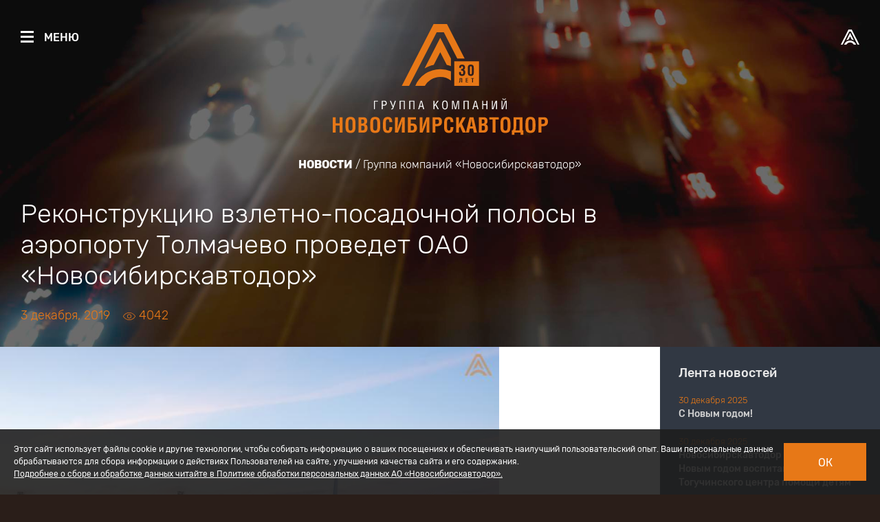

--- FILE ---
content_type: text/html; charset=UTF-8
request_url: https://nskavtodor.ru/gk-avtodor/news/573
body_size: 6679
content:

<!DOCTYPE html>
<html>
    <head>
        <meta charset="UTF-8" />
        <title>Реконструкцию взлетно-посадочной полосы в аэропорту Толмачево проведет ОАО «Новосибирскавтодор» | Группа компаний «Новосибирскавтодор»</title>
                    <meta name="description" content="Победителем торгов на реконструкцию взлетно-посадочной полосы главной воздушной гавани Сибири признано ОАО «Новосибирскавтодор».">
                        <meta name="viewport" content="width=device-width, initial-scale=1.0">

                    <link rel="canonical" href="https://nskavtodor.ru/gk-avtodor/news/573">
        
        <link rel="apple-touch-icon" sizes="180x180" href="/apple-touch-icon.png">
        <link rel="icon" type="image/png" sizes="32x32" href="/favicon-32x32.png">
        <link rel="icon" type="image/png" sizes="16x16" href="/favicon-16x16.png">
        <link rel="manifest" href="/manifest.json">
        <link rel="mask-icon" href="/safari-pinned-tab.svg" color="#e77817">
        <link rel="alternate" type="application/rss+xml" title="RSS" href="/news/rss" />
        <meta name="theme-color" content="#313843">

                                                        <meta property="og:type" content="article">
                                                                <meta property="og:title" content="Реконструкцию взлетно-посадочной полосы в аэропорту Толмачево проведет ОАО «Новосибирскавтодор»">
                                                                <meta property="og:description" content="Победителем торгов на реконструкцию взлетно-посадочной полосы главной воздушной гавани Сибири признано ОАО «Новосибирскавтодор».">
                                                                <meta property="og:image" content="https://nskavtodor.ru/images/gallery/cropped/thumbnails/465x310-cb0f7d8a232ce58f25c17dc803dce15702bb752b.jpeg">
                                    
                    <link href="/build/styles.css?version=6c04c9e23d6f6a1e01a5abb2d675c93c" rel="stylesheet" />
        
        <script type="application/json" id="page-config">{"svgSpriteTemplate":"<svg class=\"sprite sprite_${name}\"><use xlink:href=\"\/build\/sprite.svg?version=9605d44b2f6e301240eb68852ff55e4c#${name}\"><\/use><\/svg>"}</script>
    </head>

    <body class="layout layout_news layout_main-container page-bg page-bg_news page-bg_news-gad" data-component="news-article">
            <div class="layout__root">
        
<header class="header"><div class="header__logo header__logo_gad">
        <a href="/gk-avtodor"><svg class="sprite sprite_A30 header__logo-A"><use xlink:href="/build/sprite.svg?version=9605d44b2f6e301240eb68852ff55e4c#A30"></use></svg><svg class="sprite sprite_gad header__logo-ad"><use xlink:href="/build/sprite.svg?version=9605d44b2f6e301240eb68852ff55e4c#gad"></use></svg></a>
    </div>

    <div class="header__topline"></div>

    <div class="header__links"><a class="header__link header__link_menu" href="#menu"><i class="header__link-icon header__link-icon_menu"><svg class="sprite sprite_menu"><use xlink:href="/build/sprite.svg?version=9605d44b2f6e301240eb68852ff55e4c#menu"></use></svg><svg class="sprite sprite_cross"><use xlink:href="/build/sprite.svg?version=9605d44b2f6e301240eb68852ff55e4c#cross"></use></svg></i><span>Меню</span></a></div>
    <a class="header__companies-toggle" href="#companies"><svg class="sprite sprite_A header__companies-toggle-A"><use xlink:href="/build/sprite.svg?version=9605d44b2f6e301240eb68852ff55e4c#A"></use></svg></a>

    <div class="companies mfp-hide" id="companies">
        <div class="companies__bg page-bg__blur"></div><button class="companies__close" type="button"><svg class="sprite sprite_cross"><use xlink:href="/build/sprite.svg?version=9605d44b2f6e301240eb68852ff55e4c#cross"></use></svg></button><a class="companies__logo" href="/"><svg class="sprite sprite_A companies__logo-A"><use xlink:href="/build/sprite.svg?version=9605d44b2f6e301240eb68852ff55e4c#A"></use></svg><svg class="sprite sprite_nad companies__logo-ad"><use xlink:href="/build/sprite.svg?version=9605d44b2f6e301240eb68852ff55e4c#nad"></use></svg></a><a class="companies__item companies__item_gad" href="/gk-avtodor"><svg class="sprite sprite_A companies__item-A"><use xlink:href="/build/sprite.svg?version=9605d44b2f6e301240eb68852ff55e4c#A"></use></svg><svg class="sprite sprite_gad companies__item-ad"><use xlink:href="/build/sprite.svg?version=9605d44b2f6e301240eb68852ff55e4c#gad"></use></svg></a>    </div>
</header>
        
<div class="sidebar sidebar_hidden page-bg__blur">
    <div class="sidebar__viewport">
        <div class="sidebar__viewport-inner">
            <div class="sidebar__middle">
                <div class="sidebar__company">Группа компаний «Новосибирскавтодор»</div>

                <nav class="nav">
                    <ul class="nav__items">
                                                    <li class="nav__item">
                                <a href="/">Главная</a>

                                                            </li>
                                                    <li class="nav__item">
                                <a href="/gk-avtodor/geo">География</a>

                                                            </li>
                                                    <li class="nav__item">
                                <a href="/gk-avtodor/news">Новости</a>

                                                            </li>
                                                    <li class="nav__item">
                                <a href="/gk-avtodor/objects">Объекты</a>

                                                            </li>
                                                    <li class="nav__item">
                                <a href="/gk-avtodor/automated">Управление проектами</a>

                                                            </li>
                                                    <li class="nav__item">
                                <a href="/gk-avtodor/customers">Заказчики</a>

                                                            </li>
                                                    <li class="nav__item">
                                <a href="/gk-avtodor/partners">Партнеры</a>

                                                            </li>
                                                    <li class="nav__item">
                                <a href="/gk-avtodor/contacts">Контакты</a>

                                                            </li>
                                            </ul>

                                            <ul class="nav__bottom-items">
                            <li class="nav__item">
                                <a href="/gk-avtodor/anti-corruption">Противодействие коррупции</a>
                            </li>
                        </ul>
                                    </nav>
            </div>

            <div class="sidebar__footer">
                <form class="search-widget" action="/gk-avtodor/search">
                    <div class="search-input">
                        <input type="text" name="q" placeholder="Поиск">
                        <button type="submit" title="Искать" tabindex="-1"></button>
                    </div>
                </form>

                                <ul class="sidebar__langs"><li>RUS</li><li></li><li></li></ul>
                <a href="/news/rss" class="sidebar__rss"><svg class="sprite sprite_rss"><use xlink:href="/build/sprite.svg?version=9605d44b2f6e301240eb68852ff55e4c#rss"></use></svg></a>
            </div>
        </div>
    </div>
</div>

        <main class="layout__main">
                <div class="breadcrumbs"><ul><li><a href="/gk-avtodor/news">Новости</a></li><li><a href="/gk-avtodor/news">Группа компаний «Новосибирскавтодор»</a></li></ul></div>
    
<div class="na-grid">
    <div class="na-grid__col na-grid__col_main">
                                
            <article class="news-article article">
                <header class="news-article__header container edge-paddings">
                    <h1 class="news-article__heading">Реконструкцию взлетно-посадочной полосы в аэропорту Толмачево проведет ОАО «Новосибирскавтодор»</h1>
                    <time class="news-article__date" datetime="2019-12-03">3 декабря, 2019</time>
                    <span class="news-article__views"><svg class="sprite sprite_eye-o"><use xlink:href="/build/sprite.svg?version=9605d44b2f6e301240eb68852ff55e4c#eye-o"></use></svg>4042</span>
                </header>

                <div class="news-article__main margin-eaters">
                    <div class="article__container">
                                                    <div class="main-media news-article__main-media">
                                <div class="main-media__items">
                                                                            <figure class="article-media main-media__item">
                                            <div>
                                                <img src="/images/gallery/cropped/thumbnails/696x464-cb0f7d8a232ce58f25c17dc803dce15702bb752b.jpeg" alt="">

                                                <footer><small>Фото: © tolmachevo.ru</small></footer>
                                            </div>

                                                                                    </figure>
                                                                    </div>

                                                            </div>
                        
                                                    <div class="news-article__body article-body">
                                <div role="lead" style="text-align:justify">Начало декабря ознаменовалось завершением конкурса по выбору генподрядчика по реконструкции крупнейшего транспортного авиаузла Сибири.</div>

<p style="text-align:justify">02.12.2019 на сайте госзакупок был размещен протокол подведения итогов закупочной процедуры, объявленной Федеральным государственным унитарным предприятием &laquo;Администрация гражданских аэропортов (аэродромов)&raquo;, на выполнение строительно-монтажных работ по объекту: &quot;Реконструкция аэропортового комплекса &quot;Толмачево&quot; (г. Новосибирск) (https://zakupki.gov.ru/epz/order/notice/oku504/view/event-journal.html?d-148316-p=1&amp;regNumber=0373100090919000053).&nbsp;</p>

<p style="text-align:justify">В частности, согласно условиям государственного контракта, подрядчику необходимо будет выполнить работы по реконструкции взлетно-посадочной полосы, включая рулежные дорожки. Срок выполнения работ общей стоимостью чуть более 3,6 млрд рублей &ndash; с даты заключения контракта и по декабрь 2021 года.&nbsp;</p>

<p style="text-align:justify">Победителем торгов на реконструкцию взлетно-посадочной полосы главной воздушной гавани Сибири признано ОАО &laquo;Новосибирскавтодор&raquo;.&nbsp;</p>

<div role="emphasis" style="text-align:justify">Генеральный директор ОАО &laquo;Новосибирскавтодор&raquo; Юрий Бондаренко, говоря о предстоящей серьезной работе, отметил, что строительство и реконструкция взлетно-посадочных полос аэропортов &ndash; новое и перспективное направление работы компании: &laquo;У нас есть вся необходимая материально-техническая база, а также знания и опыт наших специалистов, позволяющие успешно справиться с этим проектом&raquo;.<br />
&nbsp;</div>
                            </div>
                        
                                            </div>
                </div>

                <footer class="news-article__footer">
                    <div class="article__container">
                        <div class="share">
                            <script src="//yastatic.net/es5-shims/0.0.2/es5-shims.min.js"></script><script src="//yastatic.net/share2/share.js"></script><span class="share__ya-share ya-share2"
                                    data-bare
                                    data-lang="ru"
                                    data-title="Реконструкцию взлетно-посадочной полосы в аэропорту Толмачево проведет ОАО «Новосибирскавтодор»"
                                    data-description="Победителем торгов на реконструкцию взлетно-посадочной полосы главной воздушной гавани Сибири признано ОАО «Новосибирскавтодор»."
                                    data-image="https://nskavtodor.ru/images/gallery/cropped/thumbnails/465x310-cb0f7d8a232ce58f25c17dc803dce15702bb752b.jpeg"
                                    data-services="vkontakte,odnoklassniki,facebook,twitter,telegram"></span>                        </div>
                                            </div>
                </footer>
            </article>
            </div>
    <div class="na-grid__col na-grid__col_right">
                    <aside class="news-feed">
                <h2 class="news-feed__heading">
                    <a href="/gk-avtodor/news">Лента новостей</a>
                </h2>

                <div class="news-feed__announces">
                                            <article class="news-feed__announce">
                            <time class="news-feed__announce-date" datetime="2025-12-30">30 декабря 2025</time>

                            <h3 class="news-feed__announce-title">
                                <a href="/gk-avtodor/news/1655">С Новым годом!</a>
                            </h3>
                        </article>
                                            <article class="news-feed__announce">
                            <time class="news-feed__announce-date" datetime="2025-12-30">30 декабря 2025</time>

                            <h3 class="news-feed__announce-title">
                                <a href="/gk-avtodor/news/1654">Новосибирскавтодор поздравил с Новым годом воспитанников Тогучинского центра помощи детям</a>
                            </h3>
                        </article>
                                            <article class="news-feed__announce">
                            <time class="news-feed__announce-date" datetime="2025-11-19">19 ноября 2025</time>

                            <h3 class="news-feed__announce-title">
                                <a href="/gk-avtodor/news/1645">В аэропорту «Толмачево» ввели в эксплуатацию новые рулежные дорожки</a>
                            </h3>
                        </article>
                                            <article class="news-feed__announce">
                            <time class="news-feed__announce-date" datetime="2025-11-18">18 ноября 2025</time>

                            <h3 class="news-feed__announce-title">
                                <a href="/gk-avtodor/news/1644">Новосибирскавтодор – на Деловом завтраке с Министром транспорта РФ Андреем Никитиным</a>
                            </h3>
                        </article>
                                            <article class="news-feed__announce">
                            <time class="news-feed__announce-date" datetime="2025-11-18">18 ноября 2025</time>

                            <h3 class="news-feed__announce-title">
                                <a href="/gk-avtodor/news/1643">Новосибирскавтодор принимает участие XIX Международном форуме и выставке «Транспорт России – 2025»</a>
                            </h3>
                        </article>
                                            <article class="news-feed__announce">
                            <time class="news-feed__announce-date" datetime="2025-11-07">7 ноября 2025</time>

                            <h3 class="news-feed__announce-title">
                                <a href="/gk-avtodor/news/1642">Андрей Травников присвоил сотруднику Новосибирскавтодора звание «Заслуженный работник транспорта Новосибирской области»</a>
                            </h3>
                        </article>
                                            <article class="news-feed__announce">
                            <time class="news-feed__announce-date" datetime="2025-11-04">4 ноября 2025</time>

                            <h3 class="news-feed__announce-title">
                                <a href="/gk-avtodor/news/1641">С Днем народного единства!</a>
                            </h3>
                        </article>
                                            <article class="news-feed__announce">
                            <time class="news-feed__announce-date" datetime="2025-11-01">1 ноября 2025</time>

                            <h3 class="news-feed__announce-title">
                                <a href="/gk-avtodor/news/1638">Новосибирскавтодор определил лучшую бригаду по укладке асфальтобетонной смеси</a>
                            </h3>
                        </article>
                                            <article class="news-feed__announce">
                            <time class="news-feed__announce-date" datetime="2025-10-19">19 октября 2025</time>

                            <h3 class="news-feed__announce-title">
                                <a href="/gk-avtodor/news/1634">С Днем работников дорожного хозяйства!</a>
                            </h3>
                        </article>
                                            <article class="news-feed__announce">
                            <time class="news-feed__announce-date" datetime="2025-10-16">16 октября 2025</time>

                            <h3 class="news-feed__announce-title">
                                <a href="/gk-avtodor/news/1631">Коллектив Новосибирскавтодора отмечен Почетной грамотой губернатора Новосибирской области</a>
                            </h3>
                        </article>
                                            <article class="news-feed__announce">
                            <time class="news-feed__announce-date" datetime="2025-10-16">16 октября 2025</time>

                            <h3 class="news-feed__announce-title">
                                <a href="/gk-avtodor/news/1630">Сотрудникам Новосибирскавтодора вручили знак «Почетный дорожник России»</a>
                            </h3>
                        </article>
                                            <article class="news-feed__announce">
                            <time class="news-feed__announce-date" datetime="2025-10-13">13 октября 2025</time>

                            <h3 class="news-feed__announce-title">
                                <a href="/gk-avtodor/news/1629">«Дочка» Новосибирскавтодора получила разрешение на ввод распределительного центра</a>
                            </h3>
                        </article>
                                            <article class="news-feed__announce">
                            <time class="news-feed__announce-date" datetime="2025-09-16">16 сентября 2025</time>

                            <h3 class="news-feed__announce-title">
                                <a href="/gk-avtodor/news/1625">Филиалы Новосибирскавтодора готовятся к зимнему сезону</a>
                            </h3>
                        </article>
                                            <article class="news-feed__announce">
                            <time class="news-feed__announce-date" datetime="2025-09-11">11 сентября 2025</time>

                            <h3 class="news-feed__announce-title">
                                <a href="/gk-avtodor/news/1622">Машинист погрузчика Новосибирскавтодора стал бронзовым призером Национального конкурса механизаторов – 2025</a>
                            </h3>
                        </article>
                                            <article class="news-feed__announce">
                            <time class="news-feed__announce-date" datetime="2025-09-03">3 сентября 2025</time>

                            <h3 class="news-feed__announce-title">
                                <a href="/gk-avtodor/news/1617">Губернатор Андрей Травников и руководитель Росавтодора Роман Новиков провели выездное совещание на К-19р</a>
                            </h3>
                        </article>
                                            <article class="news-feed__announce">
                            <time class="news-feed__announce-date" datetime="2025-08-08">8 августа 2025</time>

                            <h3 class="news-feed__announce-title">
                                <a href="/gk-avtodor/news/1612">Новосибирскавтодор выполняет ремонт федеральной трассы Р-254 «Иртыш»</a>
                            </h3>
                        </article>
                                    </div>

                <footer class="news-feed__footer">
                    <a href="/gk-avtodor/news">Все новости</a>
                </footer>
            </aside>
            </div>
</div>
        </main>

        <div class="layout__footer-placeholder"></div>
    </div>

    

<footer class="footer layout__footer">
    <div class="footer__container container edge-paddings">
        <div class="footer__copyright">&copy; 2026 Группа компаний «Новосибирскавтодор»</div>

        <div class="footer__contact">
            <div class="footer__contact-inner">
                                    <a class="footer__contact-phone" href="tel:8%20%28800%29%20200-05-06">8 (800) 200-05-06</a><br />
                                            </div>
        </div>

        <div class="footer__policy">
            <a href="/gk-avtodor/cookie">Политика обработки ПД</a>
        </div>
    </div>

    <div class="footer__for-employees container edge-paddings">
        <a href="/corp/login">
            <span><svg class="sprite sprite_key"><use xlink:href="/build/sprite.svg?version=9605d44b2f6e301240eb68852ff55e4c#key"></use></svg></span>Вход для сотрудников</a>
    </div>
</footer>


    <a class="to-top to-top_hidden" href="#top"><svg class="sprite sprite_chevron-up"><use xlink:href="/build/sprite.svg?version=9605d44b2f6e301240eb68852ff55e4c#chevron-up"></use></svg></a>


        <div class="cookie-consent-banner">
    <div class="cookie-consent-banner__content">
        Этот сайт использует файлы cookie и другие технологии, чтобы собирать
        информацию о ваших посещениях и обеспечивать наилучший
        пользовательский опыт. Ваши персональные данные обрабатываются для
        сбора информации о действиях Пользователей на сайте, улучшения качества
        сайта и его содержания.
        <br/>
        <a href="/gk-avtodor/cookie" target="_blank">
            Подробнее о сборе и обработке данных читайте в Политике обработки
            персональных данных АО «Новосибирскавтодор».
        </a>
    </div>

    <div class="cookie-consent-banner__actions">
        <button class="cookie-consent-banner__ok control button">Ок</button>
    </div>
</div>
                    <script src="/build/vendor.js?version=28d43f61eac00cd9baa9582e2ed6db11"></script>
            <script src="/build/app.js?version=77777c846aec65ec0d3a38801fecc9c7"></script>
        <!-- Yandex.Metrika counter -->
            <script>
                (function (d, w, c) {
                    (w[c] = w[c] || []).push(function() {
                        try {
                            w.yaCounter46230570 = new Ya.Metrika({
                                id:46230570,
                                clickmap:true,
                                trackLinks:true,
                                accurateTrackBounce:true,
                                webvisor:true
                            });
                        } catch(e) { }
                    });

                    var n = d.getElementsByTagName("script")[0],
                        s = d.createElement("script"),
                        f = function () { n.parentNode.insertBefore(s, n); };
                    s.type = "text/javascript";
                    s.async = true;
                    s.src = "https://mc.yandex.ru/metrika/watch.js";

                    if (w.opera == "[object Opera]") {
                        d.addEventListener("DOMContentLoaded", f, false);
                    } else { f(); }
                })(document, window, "yandex_metrika_callbacks");
            </script>
            <noscript><div><img src="https://mc.yandex.ru/watch/46230570" style="position:absolute; left:-9999px;" alt="" /></div></noscript>
            <!-- /Yandex.Metrika counter -->
            </body>
</html>


--- FILE ---
content_type: image/svg+xml
request_url: https://nskavtodor.ru/build/sprite.svg?version=9605d44b2f6e301240eb68852ff55e4c
body_size: 51108
content:
<?xml version="1.0" encoding="utf-8"?><svg xmlns="http://www.w3.org/2000/svg" xmlns:xlink="http://www.w3.org/1999/xlink"><symbol viewBox="0 0 262 210" id="A" xmlns="http://www.w3.org/2000/svg"><path fill="currentColor" d="M131 95.83l-22.15 43a108.2 108.2 0 00-31.18 11.73L131.1 46.4l53.43 104.15a107.73 107.73 0 00-31.28-11.73l-22.25-43zM153.96 0L261.9 210h-24.76L143.13 28.17h-24.26L24.85 210H.09L108.15 0h45.8zm62.14 210h-32.57c-11.63-18.24-29.17-30.37-52.43-30.47h-.2c-23.25.1-40.8 12.23-52.42 30.47H46a92.35 92.35 0 0185-56.84h.2c38.2.1 71.07 23.56 84.9 56.84z"/></symbol><symbol viewBox="0 0 75 75" id="A-circle" xmlns="http://www.w3.org/2000/svg"><path d="M50.95 63.36c-2.98-4.69-7.47-7.8-13.43-7.81h-.03c-5.96.01-10.45 3.12-13.44 7.8H15.7A23.65 23.65 0 0137.5 48.8h.03A23.65 23.65 0 0159.3 63.36h-8.36zM37.5 21.4l13.69 26.7a27.59 27.59 0 00-8-3L37.5 34.08l-5.68 11.03a27.64 27.64 0 00-8 3l13.68-26.7zm3.1-4.67l24.08 46.58A37.39 37.39 0 0137.5 75a37.39 37.39 0 01-27.18-11.68L34.4 16.74h6.2zm-8.97-7.2L6.43 58.5a37.5 37.5 0 1162.12 0L43.38 9.53H31.63z" fill="currentColor" fill-rule="evenodd"/></symbol><symbol viewBox="0 0 262 210" fill="none" id="A30" xmlns="http://www.w3.org/2000/svg"><path d="M77.5 150.5c9.7-5.5 20.2-9.4 31-11.7l22.2-43 22 43c4.8 1 9.6 2.3 14.2 4v-25.4l-36.2-71-53.2 104.1z" fill="currentColor"/><path d="M142.8 28.1l45.7 88.9h25l-60-117H108L.2 210h24.7l93.7-181.9h24.2z" fill="currentColor"/><path d="M167 160.7a91.2 91.2 0 00-36.2-7.5h-.2A92 92 0 0046 210h32.5a60.6 60.6 0 0152.3-30.5A57.5 57.5 0 01167 192v-31.2z" fill="currentColor"/><path fill-rule="evenodd" clip-rule="evenodd" d="M234.4 143.3c-1.8 0-3.3 1.1-3 5.3v16.9c-.3 4.2 1.2 5.3 3 5.3 1.7 0 3.4-1.1 3.2-5.3v-17c.1-4.1-1.4-5.2-3.2-5.2z" fill="currentColor"/><path fill-rule="evenodd" clip-rule="evenodd" d="M178 126.7V210h84v-83.3h-84zm27.1 71.8h-2.8v-12.8h-3.2v6.5c0 3.7 0 6.7-4.3 6.7v-2.5c1.7 0 1.7-1.4 1.7-4.3v-8.6h8.6v15zm-.4-22.3c-9.7 0-10.5-7-10.4-11V163h6.6c.1 3.1-.5 7.7 4 7.7 3.8 0 3.7-3.6 3.7-7 0-1.2 0-3.1-.8-4-1.3-1.6-4.4-1.5-6.3-1.5v-5.6c1.4 0 3 0 4.4-.5 1.9-1 2.1-2.8 2.1-4.6 0-2.9-1-4.2-3.3-4.2-1.5 0-3.3.5-3.4 3v2.6h-6.5c-.4-7 2.7-11 9.8-11 7.2 0 10.2 3.6 10.2 9.6 0 3.2-1.3 7.2-4.9 7.7v.1c3.3.4 5.8 3.4 5.7 9.2 0 7.3-3.2 11.7-11 11.7zm20.3 9.5h-5.1v3.8h4.7v2.2h-4.7v4.6h5v2.2h-7.8v-15h7.9v2.2zm-.7-20.3v-16.9c0-8 3.8-10.7 10.1-10.7 6.4 0 10.1 2.8 10.1 10.7v17c0 7.9-3.8 10.7-10.1 10.7-6.4 0-10-2.8-10-10.8h-.1zm20.6 20.3h-3.3v12.8h-2.8v-12.8h-3.2v-2.2h9.3v2.2z" fill="currentColor"/></symbol><symbol viewBox="0 0 18 26" id="account" xmlns="http://www.w3.org/2000/svg"><g fill="none" fill-rule="evenodd" stroke="currentColor"><path d="M17.5 25a8.5 8.5 0 10-17 0" stroke-linecap="round"/><circle cx="9" cy="6" r="5.5"/></g></symbol><symbol viewBox="0 0 23 32" id="actual" xmlns="http://www.w3.org/2000/svg"><g stroke="currentColor" fill="none" fill-rule="evenodd" stroke-linecap="round" stroke-linejoin="round"><path d="M14.5 31.5v-8h8"/><path d="M14.5 31.5h-10v-24h18v16zm-6-20h6m-6 3H18m-9.5 3h6m-2-13h-5a2 2 0 010-4h5a2 2 0 010 4z"/><path d="M4.5 26.5h-4v-24h5m9 0h5v5"/></g></symbol><symbol viewBox="0 0 16 18" id="arrow-down" xmlns="http://www.w3.org/2000/svg"><path d="M8 1v16m-7-6l7 6 7-6" fill="none" stroke="currentColor" stroke-width="2" stroke-linecap="round" stroke-linejoin="round"/></symbol><symbol viewBox="0 0 16 18" id="arrow-up" xmlns="http://www.w3.org/2000/svg"><path d="M8 17V1M1 7l7-6 7 6" fill="none" stroke="currentColor" stroke-width="2" stroke-linecap="round" stroke-linejoin="round"/></symbol><symbol viewBox="0 0 32 62" id="birthdays-chevron-left" xmlns="http://www.w3.org/2000/svg"><path stroke="currentColor" d="M31 61L1 31 31 1" fill="none" stroke-linecap="round" stroke-linejoin="round"/></symbol><symbol viewBox="0 0 32 62" id="birthdays-chevron-right" xmlns="http://www.w3.org/2000/svg"><path stroke="currentColor" d="M1 61l30-30L1 1" fill="none" stroke-linecap="round" stroke-linejoin="round"/></symbol><symbol viewBox="0 0 19 11" id="chevron-down" xmlns="http://www.w3.org/2000/svg"><path stroke="currentColor" stroke-width="3" d="M17.5 1.5l-8 8-8-8" fill="none" stroke-linecap="round" stroke-linejoin="round"/></symbol><symbol viewBox="0 0 11 19" id="chevron-left" xmlns="http://www.w3.org/2000/svg"><path stroke="currentColor" stroke-width="3" fill="none" stroke-linecap="round" stroke-linejoin="round" d="M9.5 1.5l-8 8 8 8"/></symbol><symbol viewBox="0 0 11 19" id="chevron-right" xmlns="http://www.w3.org/2000/svg"><path stroke="currentColor" stroke-width="3" fill="none" stroke-linecap="round" stroke-linejoin="round" d="M1.5 1.5l8 8-8 8"/></symbol><symbol viewBox="0 0 19 11" id="chevron-up" xmlns="http://www.w3.org/2000/svg"><path stroke="currentColor" stroke-width="3" d="M17.5 9.5l-8-8-8 8" fill="none" stroke-linecap="round" stroke-linejoin="round"/></symbol><symbol viewBox="0 0 21 22" id="clip" xmlns="http://www.w3.org/2000/svg"><path d="M19.9 10.72l-8.76 8.75c-2.3 2.3-6 2.3-8.3 0-2.3-2.3-2.3-6 0-8.3L12 2C13.6.4 16.18.4 17.77 2a4.08 4.08 0 010 5.78l-8.7 8.7c-.95.95-2.5.95-3.47 0-.96-.97-.96-2.53 0-3.5l6.7-6.68" stroke="currentColor" stroke-width="1.5" fill="none" stroke-linecap="round"/></symbol><symbol viewBox="0 0 18 18" id="comment-o" xmlns="http://www.w3.org/2000/svg"><path d="M2.76 0A2.76 2.76 0 000 2.76v7.48A2.76 2.76 0 002.76 13H5v3.48a1 1 0 001.71.7l4.1-4.18h4.43A2.76 2.76 0 0018 10.24V2.76A2.76 2.76 0 0015.24 0H2.76zM17 2.76v7.48c0 .97-.8 1.76-1.76 1.76h-4.85L6 16.48V12H2.76C1.8 12 1 11.2 1 10.24V2.76C1 1.8 1.8 1 2.76 1h12.48c.97 0 1.76.8 1.76 1.76z" fill="currentColor" fill-rule="evenodd"/></symbol><symbol viewBox="0 0 17 17" id="cross" xmlns="http://www.w3.org/2000/svg"><path stroke="currentColor" stroke-width="3" stroke-linecap="round" fill="none" d="M1.5 1.5l14 14m-14 0l14-14"/></symbol><symbol viewBox="0 0 18 18" id="cross-thin" xmlns="http://www.w3.org/2000/svg"><path d="M1 1l16 16m0-16L1 17" fill="none" stroke-linecap="round" stroke="currentColor" stroke-width="2"/></symbol><symbol viewBox="0 0 25 27" id="cup" xmlns="http://www.w3.org/2000/svg"><g fill="none" fill-rule="evenodd" stroke-linecap="round" stroke-linejoin="round" stroke="currentColor"><path d="M12.25 17.5s-8-4-8-16c0 0 3-1 8-1 4 0 8 1 8 1 0 11-8 16-8 16z"/><path d="M12.25 20.5v-3S7.05 7.1 7.67.8M6.25 22.5h12v-2h-12zm-.95 4h14v-4h-14zm1.3-15H2.54L.5 3.5h3.83m15.83 0H24l-2.04 8h-4.3"/></g></symbol><symbol viewBox="0 0 21 22" id="dislike-o" xmlns="http://www.w3.org/2000/svg"><path d="M12.22 22c-.14 0-1.31-.02-1.92-.7-.26-.3-.38-.67-.34-1.06.01-.07.18-1.62-.19-2.91a19.1 19.1 0 00-2.76-3.31.86.86 0 01-1.03.46L.64 12.91a.89.89 0 01-.6-1.1L3.18 1.14a.89.89 0 011.1-.6l5.34 1.57a.9.9 0 01.6 1.1l-.57 1.95c.58.04 1.16.02 1.73-.05l1.4-.12c.92-.08 1.74-.14 2.27-.21.22-.03.46-.05.71-.05 1.31 0 2.21.47 2.54 1.34l.06.2a2.6 2.6 0 011.27 2.07v.04c.66.6.96 1.5.8 2.37a2.95 2.95 0 01-2.38 4.67h-.38c-1.87 0-3 .2-3.4.35 0 .17 0 .35.02.52l.06.42.09.7c.14 1.72-.2 3.18-.95 3.98-.36.4-.81.61-1.27.61m0-1c.17 0 .37-.1.54-.29.54-.59.8-1.8.68-3.22-.01-.18-.04-.37-.07-.57v-.06l-.07-.44v-.06l-.04-.55a1 1 0 01.64-.98c.7-.26 2.1-.41 3.78-.41h.36c1.08 0 1.96-.87 1.96-1.94 0-.4-.13-.8-.38-1.13a1 1 0 01-.18-.78 1.6 1.6 0 00-.48-1.46c-.2-.19-.32-.45-.33-.72-.02-.52-.32-1-.78-1.27a1 1 0 01-.45-.57l-.04-.13c-.23-.6-1.1-.7-1.6-.7-.96.1-1.93.2-2.9.26l-1.39.13c-.62.06-1.25.07-1.87.05a1 1 0 01-.9-1.28l.53-1.84L4.1 1.53 1.03 11.98l5.13 1.52a1 1 0 011.55-.2 20 20 0 012.93 3.53 1 1 0 01.1.22c.4 1.4.25 2.98.22 3.3-.02.1.02.2.09.28.22.26.82.37 1.17.37" fill="currentColor" fill-rule="evenodd"/><path d="M6.58 13.73l2.68-8.82" stroke="currentColor" stroke-linecap="round" stroke-linejoin="round"/></symbol><symbol viewBox="0 0 60 72.7" id="dl-pdf" xmlns="http://www.w3.org/2000/svg"><path fill="#f17e00" d="M0 36.84h32.68v-17.9H0M26.74 56.92V40.47H38.1v16.45h6.98L32.42 72.7 19.76 56.9"/><path fill="currentColor" d="M56.37 24.58H36.9V3.63H8.46v11.7H4.84V0H40.3L60 22v45.47H42.97v-3.63h13.4V24.58zm-34.5 42.9H4.84v-27h3.63v23.36h13.4v3.63zm18.65-46.53H54.2L40.5 5.67v15.28z"/><path fill="#fff" d="M8.57 23.7c.5 0 .97.05 1.38.17.4.12.76.3 1.04.53.28.23.5.53.66.88.16.35.23.76.23 1.23 0 .48-.08.9-.24 1.24-.16.35-.38.65-.67.88-.3.23-.64.4-1.05.53-.4.12-.87.18-1.38.18H7.03v2.45c0 .1-.03.16-.1.23-.06.07-.14.1-.22.1H5.14a.32.32 0 01-.23-.1.303.303 0 01-.1-.22v-7.76c0-.1.04-.16.1-.23.07-.07.15-.1.23-.1h3.44zm-1.54 3.75H8.5c.34 0 .62-.07.84-.22.22-.15.33-.4.33-.72 0-.33-.1-.57-.33-.72-.22-.15-.5-.22-.83-.22H7.04v1.9zm9.52-3.76c.56 0 1.06.08 1.52.24.45.17.85.4 1.18.7.33.3.6.64.78 1.05.2.4.3.86.32 1.35v1.73c-.03.5-.13.95-.3 1.36-.2.42-.45.77-.78 1.07-.32.3-.7.52-1.16.7-.43.15-.93.23-1.5.23h-3.23a.29.29 0 01-.23-.1.303.303 0 01-.1-.22v-7.76c0-.1.04-.16.1-.23.07-.07.14-.1.23-.1h3.18zm1.58 3.3c-.05-.92-.6-1.38-1.64-1.38h-1.23v4.56h1.28c1 0 1.54-.46 1.58-1.38V27zm9.4-3.3c.1 0 .18.03.24.1.06.06.1.13.1.22v1.27c0 .08-.04.16-.1.22a.29.29 0 01-.23.1h-3.6v1.64h3.36c.1 0 .17.03.23.1.06.06.1.14.1.23v1.26c0 .1-.04.16-.1.23-.06.05-.14.08-.23.08h-3.35v2.6c0 .1-.03.16-.1.23a.27.27 0 01-.22.1h-1.58c-.08 0-.16-.03-.22-.1a.27.27 0 01-.1-.22v-7.76c0-.1.03-.16.1-.23.06-.07.14-.1.22-.1h5.5z"/></symbol><symbol viewBox="0 0 121.54 148.67" id="doc-o"><g data-name="Слой 2"><g data-name="Слой 1"><path fill="#f17e00" d="M117.54 54.17H70.61V1.83h8v44.34h38.93v8z"/><path fill="#f17e00" d="M121.54 148.67H84.02v-8h29.52V51.53L74.58 8H8v25.76H0V0h78.16l43.38 48.47v100.2z"/><path fill="#f17e00" d="M85.23 148.67H0V32.47h8v108.2h77.23v8z"/><path fill="#f17e00" d="M6.28 82.31h108.97v59.66H6.28z"/><path fill="#fff" d="M32.16 98.52a14.68 14.68 0 015 .8 11.6 11.6 0 013.84 2.27 10.28 10.28 0 012.56 3.47 12.09 12.09 0 011 4.42v5.58a12.2 12.2 0 01-1 4.44 10.55 10.55 0 01-2.5 3.46 11.31 11.31 0 01-3.79 2.26 14.13 14.13 0 01-4.91.8H21.75a1.06 1.06 0 01-1.06-1.02V99.58a1 1 0 01.31-.74 1 1 0 01.75-.32zm5.15 10.81c-.16-3-1.94-4.52-5.34-4.52H28v14.93h4.2q5 0 5.15-4.52v-4.36c0-.48-.01-.98-.04-1.53zm10.88-.55a11.83 11.83 0 011-4.15 10 10 0 012.39-3.38A11.67 11.67 0 0155.33 99a16 16 0 0110.23 0 11.41 11.41 0 013.79 2.28 9.85 9.85 0 012.4 3.38 12 12 0 011 4.15c.05 1.12.08 2.3.08 3.53s0 2.39-.08 3.46a11.94 11.94 0 01-1 4.14 10 10 0 01-2.4 3.4 10.93 10.93 0 01-3.79 2.28 16.18 16.18 0 01-10.23 0 11.17 11.17 0 01-3.78-2.28 10.13 10.13 0 01-2.39-3.4 11.73 11.73 0 01-1-4.14c0-1.07-.07-2.23-.07-3.46s.05-2.44.1-3.56zm17.25 6.79c0-.47.06-1 .08-1.57s0-1.17 0-1.77v-1.75c0-.57 0-1.06-.08-1.51a6.14 6.14 0 00-.41-1.81 4.34 4.34 0 00-.94-1.43 4.25 4.25 0 00-1.51-1 5.8 5.8 0 00-2.13-.36 5.7 5.7 0 00-2.12.36 4.17 4.17 0 00-2.45 2.39 5.85 5.85 0 00-.42 1.81c-.05.45-.08 1-.1 1.51s0 1.15 0 1.75v1.77c0 .57 0 1.1.1 1.57a5.28 5.28 0 001.36 3.26 4.69 4.69 0 003.63 1.3 4.64 4.64 0 003.62-1.3 5.53 5.53 0 001.37-3.22zm18.2-6.57q0 .51-.06 1.41v3.76c0 .62 0 1.09.06 1.43a7.48 7.48 0 00.36 1.7 3.92 3.92 0 00.86 1.46 4.34 4.34 0 001.5 1 5.86 5.86 0 002.24.37 6.28 6.28 0 002.2-.32 4.57 4.57 0 001.41-.76 3.44 3.44 0 00.85-1 8.44 8.44 0 00.45-1 2.36 2.36 0 01.43-.89 1.23 1.23 0 01.9-.25H100a.82.82 0 01.61.25.83.83 0 01.26.61 8.27 8.27 0 01-1 3.77 9.59 9.59 0 01-2.59 3.07 13.22 13.22 0 01-3.87 2.06 14.66 14.66 0 01-4.81.77 14 14 0 01-5-.85 11.42 11.42 0 01-3.79-2.3 9.9 9.9 0 01-2.42-3.39 12 12 0 01-1-4.11c-.06-1.07-.08-2.23-.08-3.46s0-2.41.08-3.53a10.87 10.87 0 01.94-4.11 10.36 10.36 0 012.42-3.4A11.38 11.38 0 0183.52 99a14.34 14.34 0 015.07-.84 14.66 14.66 0 014.81.76 13 13 0 013.87 2.08 9.45 9.45 0 012.59 3 8.31 8.31 0 011 3.77.89.89 0 01-.87.87h-5.16a1.22 1.22 0 01-.9-.26 2.3 2.3 0 01-.43-.88 7.26 7.26 0 00-.45-1 3.31 3.31 0 00-.85-1 4.58 4.58 0 00-1.41-.77 6.52 6.52 0 00-2.2-.32 5.85 5.85 0 00-2.24.38 4.34 4.34 0 00-1.5 1 3.88 3.88 0 00-.86 1.45 7.59 7.59 0 00-.35 1.76z"/></g></g></symbol><symbol viewBox="0 0 256 62" id="dorozhnik" xmlns="http://www.w3.org/2000/svg"><path d="M24 61.03v-12H6.61v12H0V43.44h2.58C7.74 35.31 8.4 22.35 8.4 8.26v-7h18.71v42.18h3.51v17.59H24zM20.5 6.78h-5.62v2.64c0 13.49.06 26.19-4.63 34H20.5V6.78zm16 6.64C36.5 6.74 38.68.85 47.68.85c8.53 0 11.24 4.44 11.24 11.84v24.14c0 6.68-2.18 12.56-11.24 12.56-8.47 0-11.18-4.43-11.18-11.83V13.42zm6.61 24.53c0 4.1 1.86 6.29 4.57 6.29s4.6-2.19 4.6-6.29V12.89c0-4.69-1.59-6.88-4.63-6.88s-4.57 2.19-4.57 6.88l.03 25.06zm23.81-36.7h10.91c9 0 10.72 2.45 10.72 13.49s-1.72 13.49-10.72 13.49h-4.3V49h-6.61V1.25zm6.61 21.43h3.44c4.5 0 5-.73 5-7.94 0-7.21-.46-7.93-5-7.93h-3.44v15.87zm22.22-9.26c0-6.68 2.18-12.57 11.18-12.57 8.53 0 11.24 4.44 11.24 11.84v24.14c0 6.68-2.18 12.56-11.24 12.56-8.47 0-11.18-4.43-11.18-11.83V13.42zm6.61 24.53c0 4.1 1.86 6.29 4.57 6.29s4.63-2.19 4.63-6.29V12.89c0-4.69-1.59-6.88-4.63-6.88s-4.57 2.19-4.57 6.88v25.06zm44.71-36.7v21.76h.13l10.45-21.76h6.63l-11.13 22.42L165.06 49h-7.41L147.2 25.12h-.13V49h-6.62V25.12h-.17L129.87 49h-7.4l11.9-25.33-11.09-22.42h6.61l10.39 21.76h.13V1.25h6.66zm23.6 0h6.61v20.53h8.79V1.25h6.62V49h-6.61V27.31h-8.8V49h-6.62l.01-47.75zM216.77 49V14.08h-.14L208.7 49h-7.94V1.25h6.28v34.92h.14l7.93-34.92h7.94V49h-6.28zm14.35-47.75h6.61v21.76h.13l10.42-21.76h6.61l-11.08 22.42L255.72 49h-7.44l-10.42-23.88h-.13V49h-6.61V1.25z" fill="currentColor"/></symbol><symbol viewBox="0 0 14 15" id="download" xmlns="http://www.w3.org/2000/svg"><path fill="currentColor" d="M6 8.97V1.13c0-.55.44-1 1-1 .54 0 1 .45 1 1v7.85l4.2-3.06a1.004 1.004 0 011.57.58c.1.4-.06.8-.4 1.04l-5.8 4.2c-.16.13-.37.2-.58.2-.22 0-.43-.07-.6-.2L.62 7.55C.17 7.2.07 6.6.4 6.14c.32-.45.95-.55 1.4-.22L6 8.97zm6.4 5.9H1.6c-.56 0-1-.45-1-1s.44-1 1-1h10.8c.55 0 1 .45 1 1s-.45 1-1 1z"/></symbol><symbol viewBox="0 0 138 60" id="ead" xmlns="http://www.w3.org/2000/svg"><path d="M35.614 20.034V5h7.517v1.49h-5.857v4.977h5.485v1.49h-5.485v5.553h5.892V20h-7.55v.034zm10.43 0V5H47.7v6.264h5.756V5h1.66v15.034h-1.66v-7.246H47.7v7.246h-1.66zm14.22-1.084h.034c.203-.71.34-1.185.508-1.66L65.072 5h2.71v15.034h-1.66V8.047c0-.745.034-1.557.034-2.302h-.034c-.136.914-.305 1.59-.576 2.27l-4.198 12.02h-2.71V5h1.66v12.29c0 .543 0 1.12-.034 1.66zm17.878-9.413c-.034-1.794-.61-3.318-2.71-3.318-2.877 0-2.91 4.096-2.91 6.094-.068 2.03-.136 6.602 2.91 6.602 2 0 2.405-1.625 2.61-3.25.032-.34.066-.677.1-1.016h1.66c-.035.305-.035.61-.068.914-.102 1.22-.17 2.134-.88 3.183-.78 1.084-1.83 1.693-3.25 1.693-4.64 0-4.776-4.47-4.776-8.06 0-3.385.508-7.617 4.775-7.617 2.844 0 4.334 2.133 4.232 4.808h-1.693v-.033zM82.882 5H90.4v1.49h-5.858v4.977h5.485v1.49h-5.485v5.553h5.89V20h-7.55V5zM94.87 18.95h.033c.203-.71.34-1.185.508-1.66L99.678 5h2.71v15.034h-1.66V8.047c0-.745.034-1.557.034-2.302h-.033c-.136.914-.305 1.59-.576 2.27l-4.164 12.02h-2.708V5h1.66v12.29c-.035.543-.035 1.12-.07 1.66zM95.75.835c.236 1.118 1.05 1.558 2.133 1.558 1.117 0 1.828-.407 2.1-1.558h.98c-.067 1.896-1.387 2.71-3.148 2.71-1.66 0-2.946-.814-3.014-2.71h.95z"/><path fill="currentColor" d="M.4 54h5.284l1.564-6.777h5.596L14.06 54h5.32l-5.77-26H7.004L.4 54zm7.44-10.636l2.397-12.096 1.982 12.096H7.84zM26.365 31.72h2.642c2.225 0 2.99 1.112 2.99 3.302 0 2.224-.904 3.545-3.06 3.545h-2.572V31.72zm0 10.532h3.163c1.842 0 2.745 1.425 2.745 3.997 0 2.92-.903 4.032-2.746 4.032h-3.164v-8.03zm-4.936 11.75h9.942c3.997 0 5.944-3.2 5.944-7.718 0-3.372-1.286-5.214-3.86-6.257 2.156-.452 3.477-3.198 3.477-5.7 0-3.303-1.842-6.327-6.396-6.327H21.43v26zm35.004-22.04V28H39.262v3.963h6.118V54h4.936V31.964h6.118zm2.26 4.485v9.42c0 6.57 3.545 8.76 8.48 8.76 5.007 0 8.344-2.12 8.344-8.76v-9.42c0-6.64-3.337-8.9-8.343-8.9-4.936 0-8.482 2.33-8.482 8.9zm8.48-4.936c2.12 0 3.303 1.67 3.303 4.415v10.533c0 2.746-1.182 4.17-3.302 4.17-2.364 0-3.44-1.494-3.44-4.17V35.82c0-2.745 1.076-4.31 3.44-4.31zM82.123 28v8.1c0 7.16-.626 10.115-2.364 13.938h-1.564v9.212h4.762v-5.214h10.776v5.214h4.762v-9.212h-1.6V28H82.123zm9.837 3.963v18.075h-7.3c1.494-3.233 2.33-6.187 2.33-12.166v-5.91h4.97zm9.21 4.484v9.42c0 6.57 3.546 8.76 8.482 8.76 5.006 0 8.343-2.12 8.343-8.76v-9.42c0-6.64-3.372-8.9-8.343-8.9-4.936 0-8.48 2.33-8.48 8.9zm8.482-4.936c2.12 0 3.303 1.67 3.303 4.415v10.533c0 2.746-1.182 4.17-3.303 4.17-2.328 0-3.44-1.494-3.44-4.17V35.82c0-2.745 1.112-4.31 3.44-4.31zm16.686 11.89h4.345c4.206 0 6.917-3.512 6.917-7.787 0-4.172-2.642-7.613-6.848-7.613h-9.316v26h4.936V43.4h-.034zm0-11.542h2.468c2.468 0 3.72 1.356 3.72 3.824s-1.252 3.893-3.72 3.893h-2.468v-7.717z"/></symbol><symbol viewBox="0 0 26 33" id="exit" xmlns="http://www.w3.org/2000/svg"><g fill="none" fill-rule="evenodd" stroke-linecap="round" stroke-linejoin="round" stroke="currentColor"><path d="M13.5 13.5h12m-5-5l5 5-5 5m-20 9V.5h20v4m0 19v4h-11"/><path d="M9.5 32.5l-9-5V.5l9 5z"/></g></symbol><symbol viewBox="0 0 20 14" id="eye" xmlns="http://www.w3.org/2000/svg"><path fill="currentColor" d="M.04 7.26C0 7.1 0 6.9.04 6.74 1.5 2.64 5.52-.08 10 0c4.48-.08 8.5 2.65 9.96 6.74.05.17.05.35 0 .52-1.45 4.1-5.48 6.8-9.96 6.74-4.48.07-8.5-2.65-9.96-6.74zM10 12.34c3.64.06 6.92-2.07 8.2-5.33-1.28-3.24-4.56-5.38-8.2-5.3C6.35 1.62 3.07 3.75 1.8 7c1.28 3.27 4.56 5.4 8.2 5.34zm0-2.07C8.2 10.27 6.73 8.8 6.73 7a3.271 3.271 0 016.54 0c0 1.8-1.46 3.27-3.27 3.27z"/></symbol><symbol viewBox="0 0 18 11" id="eye-o" xmlns="http://www.w3.org/2000/svg"><path d="M9 0c3.64 0 7.05 1.96 8.9 5.12.13.24.13.52 0 .76A10.35 10.35 0 019 11C5.36 11 1.95 9.04.1 5.88a.75.75 0 010-.76A10.35 10.35 0 019 0zm0 .75A9.55 9.55 0 00.75 5.5a9.54 9.54 0 0016.5 0A9.55 9.55 0 009 .75zm0 1.73a3.02 3.02 0 110 6.05 3.02 3.02 0 010-6.05zm0 .75a2.27 2.27 0 100 4.54 2.27 2.27 0 000-4.54z" fill="currentColor" fill-rule="evenodd"/></symbol><symbol viewBox="0 0 22 21" id="fav-o" xmlns="http://www.w3.org/2000/svg"><g stroke="currentColor" fill="none" fill-rule="evenodd"><path stroke-linecap="round" stroke-linejoin="round" d="M16.07 14.7l1.3 5.63-6.45-3.88-6.44 3.88L6.18 13 .5 8.07 8 7.42 10.92.5l1.73 4.07"/><path d="M20.63 6.52h-2.68V3.88a.7.7 0 00-.7-.7h-1.3a.7.7 0 00-.7.7v2.64h-2.63a.7.7 0 00-.7.7v1.3c0 .39.32.7.7.7h2.62v2.67c0 .38.32.7.7.7h1.32a.7.7 0 00.7-.7V9.22h2.67a.7.7 0 00.7-.7v-1.3a.7.7 0 00-.7-.7z"/></g></symbol><symbol viewBox="0 0 40 50" id="file" xmlns="http://www.w3.org/2000/svg"><path fill="currentColor" fill-rule="evenodd" d="M0 0h25l15 15v35H0V0zm3 3v24h34v-9H22V3H3zm22 1.24V15h10.76L25 4.24z"/></symbol><symbol viewBox="0 0 20 16" id="folder-o" xmlns="http://www.w3.org/2000/svg"><g fill="none" fill-rule="evenodd" stroke="currentColor" stroke-linecap="round" stroke-linejoin="round"><path d="M16.51 7.15v-1.2c0-.66-.44-1.2-1-1.2h-7c-.56 0-1-.53-1-1.19V2.37c0-.66-.45-1.2-1-1.2h-5C.94 1.18.5 1.72.5 2.38V15.5h16.01"/><path d="M4.82 7.74a2 2 0 00-1.84 1.34L.5 15.5h16.01l2.4-6.21c.3-.74-.2-1.55-.91-1.55H4.82z"/></g></symbol><symbol viewBox="0 0 30 27" id="forums" xmlns="http://www.w3.org/2000/svg"><g stroke="currentColor" fill="none" fill-rule="evenodd" stroke-linecap="round" stroke-linejoin="round"><path d="M19.5 8.5H.5v14h4v4l5.5-4h9.5z"/><path d="M10.5 8.5v-8h19v14h-4v4l-5.5-4h-.5"/></g></symbol><symbol viewBox="0 0 313 54" id="gad" xmlns="http://www.w3.org/2000/svg"><path d="M60 16V3.64h5.8v1.22h-4.43V16H60zm11.36 0V3.64h3.25c.97 0 2.17.12 2.9.8.7.7 1.06 1.67 1 2.65 0 1.36-.4 2.7-1.73 3.3-1.04.3-2.12.43-3.2.37h-.83V16h-1.38zm1.37-6.5h1.33c1.88 0 3.04-.27 3.02-2.4 0-2-1.27-2.27-2.93-2.24h-1.42V9.5zm15.1 2.08l2.53-7.94h1.52L88.35 13.8c-.44 1.38-1 2.5-2.37 2.5-.33 0-.6-.02-.84-.04V15c.2.03.42.04.63.04.44 0 .84-.2 1.15-.98l.3-.8-4.15-9.62h1.56s3.2 7.96 3.17 7.96l.04-.02zM97.3 16V3.64h7.5V16h-1.37V4.86H98.7V16h-1.4zm14.05 0V3.64h7.48V16h-1.37V4.86h-4.74V16h-1.37zM127.8 3.64h1.83L133.1 16h-1.52l-.98-3.55h-3.9l-.92 3.56h-1.5l3.52-12.36zm.9 1h-.05l-1.63 6.58h3.27l-1.6-6.6zM146.6 16V3.64h1.37V10l4.5-6.36h1.74l-3.94 5.2 4.05 7.2h-1.67l-3.37-6-1.27 1.7V16l-1.4-.02zm16.6-12.62c3.63 0 4.05 3.33 4.05 6.17 0 3.43-.46 6.74-4.07 6.74-3.62 0-4.05-3.32-4.08-6.75-.02-2.84.43-6.17 4.1-6.17zm-.08 1.23c-2.1 0-2.64 2.23-2.62 4.98 0 3.58.38 5.48 2.66 5.48 2.27 0 2.64-1.9 2.65-5.48.05-2.75-.48-4.97-2.68-4.97zm18.22-.96h2.4V16h-1.36V5.8c0-.52.03-1.03 0-1.56h-.04c-.15.73-.26 1.2-.38 1.66l-2.6 10.1h-1.63l-2.58-10.24-.36-1.52h-.05c0 .53.04 1.07.04 1.6V16h-1.38V3.64h2.4l2.43 9.65c.14.6.23 1.2.27 1.82h.03c.07-.62.18-1.23.32-1.84l2.47-9.64zM190.26 16V3.64h7.48V16h-1.37V4.86h-4.74V16h-1.37zM206.7 3.64h1.82L211.98 16h-1.5l-.97-3.55h-3.9l-.9 3.55h-1.52l3.52-12.36zm.9.97l-1.65 6.6h3.27l-1.63-6.6zm9.8 11.4V3.64h1.37V8.8h4.74V3.65h1.4V16h-1.37v-5.97h-4.74V16h-1.4zm15.37-.9h.03c.17-.57.28-.97.43-1.34l3.5-10.12h2.24V16h-1.35V6.13c0-.63 0-1.27.03-1.9h-.03c-.1.64-.25 1.27-.47 1.87L233.7 16h-2.25V3.64h1.37v10.08c-.03.46-.04.94-.05 1.4zm14.03 0h.06c.16-.57.28-.97.42-1.34l3.5-10.12H253V16h-1.37V6.13c0-.63 0-1.27.04-1.9h-.04c-.1.64-.25 1.27-.46 1.87L247.7 16h-2.24V3.64h1.4v10.08c0 .46-.04.94-.06 1.4zM247.5.2c.16.8.92 1.37 1.74 1.27.92 0 1.52-.33 1.73-1.27h.8c-.05 1.56-1.14 2.24-2.6 2.24-1.34 0-2.42-.68-2.48-2.24h.8z"/><path fill="currentColor" d="M0 50V27.75h4.17v8.8H10v-8.8h4.15V50H10V39.83H4.16V50H0zm18.55-12.9c.18-5.66.63-9.88 7.3-9.88 6.64 0 7.1 4.2 7.27 9.88v3.18c0 5.93-.45 10.26-7.28 10.26-6.84 0-7.3-4.33-7.3-10.26V37.1zm4.28 5.26c0 1.84.15 4.84 3 4.84 2.98 0 3-3.06 3-5.2v-5.7c0-1.8.1-5.74-3-5.74-3.26 0-3 3.9-3 5.6v6.2zM37.43 50V27.75h6.72c1.78 0 3.54.12 4.73 1.63.95 1.22 1.1 2.5 1.1 4 0 1.94-.42 3.84-2.68 4.67v.06c2.35.33 3.24 2.32 3.24 5.17.02.92-.08 1.84-.3 2.73-.9 2.82-2.5 4-5.47 4h-7.34zm4.94-13.28c1 0 2.3.06 2.97-.77.4-.58.45-1.34.45-2.4 0-1.67-.37-2.5-2.27-2.56H41.6v5.72h.77zm.12 10c.83.1 1.68 0 2.5-.23 1.15-.52 1.27-1.97 1.27-3.1 0-2.4-.48-3.4-3.06-3.4h-1.6v6.74l.9-.02zm11.94-9.62c.18-5.66.63-9.88 7.3-9.88 6.64 0 7.1 4.2 7.27 9.88v3.18c0 5.93-.44 10.26-7.27 10.26-6.84 0-7.3-4.33-7.3-10.26V37.1zm4.28 5.26c0 1.84.15 4.84 3 4.84 2.98 0 3-3.06 3-5.2v-5.7c0-1.8.1-5.74-3-5.74-3.26 0-3 3.9-3 5.6v6.2zm27.9-.28l-.1 1.28c-.2 4.04-1.57 7.18-6.2 7.18-6.85 0-7.3-4.33-7.3-10.27V37.1c.2-5.66.63-9.88 7.3-9.88 3.7.06 5.78 1.96 6.08 5.77.08.56.1 1.12.1 1.7h-4.1c-.18-1.44-.03-4.1-2.1-4.1-3.26 0-3 3.88-3 5.6v6.14c0 1.85.16 4.84 3 4.84 2.33 0 2.03-3.67 2.12-5.1h4.2zM100.5 50v-4.18c0-1.78.08-4 .2-6.23.13-2.23.3-4.52.45-6.36h-.06c-.8 3-1.8 5.96-2.98 8.84L94.87 50h-4.34V27.75h4.16v4.36c0 2-.1 4.13-.2 6.27-.14 2.13-.28 4.3-.43 6.32h.06c.8-3.02 1.8-5.97 2.97-8.85l3.24-8.1h4.3V50h-4.14zm35.9 0v-4.18c0-1.78.07-4 .2-6.23.12-2.23.3-4.52.44-6.36h-.06c-.8 3-1.8 5.96-2.97 8.84L130.75 50h-4.34V27.75h4.17v4.36c0 2-.1 4.13-.2 6.27-.13 2.13-.28 4.3-.43 6.32h.06c.8-3.02 1.8-5.97 2.97-8.85l3.24-8.1h4.32V50h-4.13zm8.8 0V27.75h8.5c4 0 5.2 3.2 5.2 6.32 0 1.9-.5 4.04-2.07 5.28a7.339 7.339 0 01-4.7 1.34h-2.78V50h-4.15zm4.17-12.58h2.2c1.8 0 3.03-.78 3.03-3.47 0-2.55-1.02-2.94-3.36-2.94h-1.9l.03 6.42zm26.14 4.66l-.08 1.28c-.2 4.04-1.57 7.18-6.2 7.18-6.85 0-7.3-4.33-7.3-10.27V37.1c.2-5.66.63-9.88 7.3-9.88 3.7.06 5.77 1.96 6.08 5.77.08.56.1 1.12.1 1.7h-4.1c-.2-1.44-.04-4.1-2.1-4.1-3.26 0-3 3.88-3 5.6v6.14c0 1.85.16 4.84 3 4.84 2.32 0 2.03-3.67 2.12-5.1h4.2zm3.94 7.92V27.75h4.16v9.88h.05a44.2 44.2 0 012.63-5.35l2.43-4.53h4.7l-5.5 9.55 5.8 12.7H189l-3.93-8.78-1.46 2.4V50l-4.16.02zm14.27 0l5.33-22.25h5.62L209.7 50h-4.46l-1.1-5.63h-4.87l-1.1 5.63h-4.46zm6.22-8.9h3.57l-1.17-6.33c-.2-1.04-.3-2.05-.4-3.08-.04-.5-.1-1.02-.16-1.5h-.06l-.14 1.5c-.12 1.03-.2 2.04-.42 3.07l-1.22 6.33zM212.5 50V27.75h6.72c1.78 0 3.53.12 4.73 1.63.95 1.22 1.1 2.5 1.1 4 0 1.94-.42 3.84-2.68 4.67v.06c2.35.33 3.24 2.32 3.24 5.17.03.92-.07 1.84-.3 2.73-.88 2.82-2.5 4-5.46 4h-7.34zm4.94-13.28c1 0 2.3.06 2.97-.77.4-.58.46-1.34.46-2.4 0-1.67-.36-2.5-2.26-2.56h-1.94v5.72h.78zm.12 10c.84.1 1.7 0 2.5-.23 1.16-.52 1.28-1.97 1.28-3.1 0-2.4-.48-3.4-3.06-3.4h-1.6v6.74l.88-.02zm10.1-18.97h13.9V31h-4.86v19h-4.15V31h-4.87v-3.25zm16.24 9.35c.18-5.66.62-9.88 7.28-9.88s7.1 4.22 7.3 9.88v3.18c0 5.93-.46 10.26-7.3 10.26s-7.28-4.33-7.28-10.26V37.1zm4.28 5.26c0 1.84.15 4.84 3 4.84 2.98 0 3-3.06 3-5.2v-5.7c0-1.8.1-5.74-3-5.74-3.27 0-3 3.9-3 5.6v6.2zM273.3 53.2V50h-9.03v3.2h-3.84v-6.46c.44 0 .87-.06 1.28-.18 1.23-.7 1.32-2.7 1.32-6.08v-12.7h12.87v18.96h1.27v6.47h-3.87zM271.73 31h-4.85v9.57c0 2.25-.1 4.53-1.15 6.17h5.97l.03-15.73zm8.6 6.1c.17-5.66.62-9.88 7.27-9.88 6.66 0 7.1 4.22 7.3 9.88v3.18c0 5.93-.46 10.26-7.3 10.26-6.83 0-7.28-4.33-7.28-10.26V37.1zm4.27 5.26c0 1.84.15 4.84 3 4.84 2.98 0 3-3.06 3-5.2v-5.7c0-1.8.1-5.74-3-5.74-3.26 0-3 3.9-3 5.6v6.2zM299.3 50V27.75h8.5c3.98 0 5.2 3.2 5.2 6.32 0 1.9-.5 4.04-2.08 5.28-1.36.97-3 1.44-4.67 1.34h-2.8V50h-4.16zm4.15-12.58h2.23c1.8 0 3.03-.78 3.03-3.47 0-2.55-1-2.94-3.35-2.94h-1.9v6.42zM121 31.02h-7.54v5.72h2.3c1.68-.1 3.32.37 4.68 1.33 1.58 1.25 2.1 3.4 2.1 5.3 0 3.63-2.07 6.63-6.38 6.63h-6.87V27.75H121V31zm-6.15 15.72c2.35 0 3.37-.7 3.37-3.26 0-2.7-1.23-3.47-3.04-3.47h-1.73v6.74h1.4z"/></symbol><symbol viewBox="0 0 32 32" id="heart" xmlns="http://www.w3.org/2000/svg"><path d="M23.6 2c-3.36 0-6.26 2.74-7.6 5.6C14.66 4.73 11.76 2 8.4 2A8.4 8.4 0 000 10.4c0 9.43 9.52 11.9 16 21.23 6.13-9.27 16-12.1 16-21.23A8.4 8.4 0 0023.6 2z" fill="currentColor"/></symbol><symbol viewBox="0 0 14 23" id="key" xmlns="http://www.w3.org/2000/svg"><path d="M13.08 6.6a6.08 6.08 0 10-8.7 5.49l.29.13v3l1.86 1.63L5 18.19l1.52 1.33-1.78 1.56a2.32 2.32 0 004.58-.56v-8.3l.29-.13a6 6 0 003.46-5.49h.01zM7 6a1.5 1.5 0 100-3 1.5 1.5 0 000 3z" fill="currentColor" fill-rule="evenodd"/></symbol><symbol viewBox="0 0 21 34" id="lamp" xmlns="http://www.w3.org/2000/svg"><g fill="none" fill-rule="evenodd" stroke-linecap="round" stroke-linejoin="round" stroke="currentColor"><path d="M20.5 10.5a10 10 0 00-20 0c0 2.76 1.12 5.75 2.93 8.06A9.63 9.63 0 015.5 24.5h10c0-2.16.74-4.24 2.07-5.94 1.8-2.3 2.93-5.3 2.93-8.06zM5 27.5h11m-10 3h9m-7 3h5"/><path d="M6.5 10.5l.43 3 1.57 11m6-14l-2 14m1.58-11.08c-.88 0-.88-2-1.76-2-.89 0-.89 2-1.77 2-.9 0-.9-2-1.78-2s-.88 2-1.77 2"/></g></symbol><symbol viewBox="0 0 23 27" id="library" xmlns="http://www.w3.org/2000/svg"><g fill="none" fill-rule="evenodd" stroke-linecap="round" stroke-linejoin="round" stroke="currentColor"><path d="M22.5 26.5h-19a3 3 0 01-3-3v-20a3 3 0 013-3h19v26zm-19-6h19m-19 0a3 3 0 100 6"/><path d="M10.5.5v15l-2.5-2-2.5 2V.5"/></g></symbol><symbol viewBox="0 0 40 30" id="life" xmlns="http://www.w3.org/2000/svg"><g fill="none" fill-rule="evenodd" stroke="currentColor"><path d="M.5 5.5h39m-33 19h27v-19h-27zM.5.5h39m-39 29h39m-39-5h39m-34.87 0v5m3.87-5v5m3.88-5v5m3.87-5v5m3.88-5v5m3.87-5v5m3.88-5v5m3.87-5v5m3.88-5v5m-31-29v5M8.5.5v5m3.88-5v5m3.87-5v5m3.88-5v5M24 .5v5m3.88-5v5m3.87-5v5m3.88-5v5" stroke-linecap="round" stroke-linejoin="round"/><circle cx="20" cy="13.5" r="3"/><path d="M15.2 23.74a4.8 4.8 0 119.6 0" stroke-linecap="round" stroke-linejoin="round"/></g></symbol><symbol viewBox="0 0 21 22" id="like-o" xmlns="http://www.w3.org/2000/svg"><path d="M12.22 0c-.14 0-1.31.02-1.92.7-.26.3-.38.67-.34 1.06.01.07.18 1.62-.19 2.91a19.1 19.1 0 01-2.76 3.31.86.86 0 00-.36-.39.88.88 0 00-.67-.07L.64 9.09a.89.89 0 00-.6 1.1l3.14 10.67a.89.89 0 001.1.6l5.34-1.57a.9.9 0 00.6-1.1l-.57-1.95a9.48 9.48 0 011.73.05l1.4.12c.92.08 1.74.14 2.27.21.22.03.46.05.71.05 1.31 0 2.21-.47 2.54-1.34l.06-.2a2.6 2.6 0 001.27-2.07v-.04a2.57 2.57 0 00.8-2.37 2.95 2.95 0 00-2.38-4.67h-.38c-1.87 0-3-.2-3.4-.35 0-.17 0-.35.02-.52l.06-.42.09-.7c.14-1.72-.2-3.18-.95-3.98-.36-.4-.81-.61-1.27-.61m0 1c.17 0 .37.1.54.29.54.59.8 1.8.68 3.22-.01.18-.04.37-.07.57v.06l-.07.44v.06l-.04.55a1 1 0 00.64.98c.7.26 2.1.41 3.78.41h.36c1.08 0 1.96.87 1.96 1.94 0 .4-.13.8-.38 1.13a1 1 0 00-.18.78 1.6 1.6 0 01-.48 1.46 1.07 1.07 0 00-.33.72c-.02.52-.32 1-.78 1.27a1 1 0 00-.45.57l-.04.13c-.23.6-1.1.7-1.6.7a62.15 62.15 0 00-2.9-.26l-1.39-.13a14.9 14.9 0 00-1.87-.05 1 1 0 00-.9 1.28l.53 1.84-5.13 1.51-3.07-10.45L6.16 8.5a1 1 0 001.55.2 20 20 0 002.93-3.53 1 1 0 00.1-.22c.4-1.4.25-2.98.22-3.3-.02-.1.02-.2.09-.28.22-.26.82-.37 1.17-.37" fill="currentColor" fill-rule="evenodd"/><path d="M6.58 8.27l2.68 8.82" stroke="currentColor" stroke-linecap="round" stroke-linejoin="round"/></symbol><symbol viewBox="0 0 18 16" id="list" xmlns="http://www.w3.org/2000/svg"><path fill="currentColor" d="M0 0h4v4H0V0zm6 0h12v4H6V0zM0 6h4v4H0V6zm6 0h12v4H6V6zm-6 6h4v4H0v-4zm6 0h12v4H6v-4z"/></symbol><symbol viewBox="0 0 251.84 68.57" id="lobanov-signature" xmlns="http://www.w3.org/2000/svg"><path fill="currentColor" d="M13.24 67.12c-.34-.9-.4-2.47-.14-3.5.38-1.45-.36-2.14-3.34-3.12-2.1-.7-4.99-2.48-6.4-3.97-10.68-11.14 5.4-31.7 30.48-39 8.33-2.42 32.23-4.06 33.33-2.28.38.62-4.15 1.2-12.1 1.56-7 .31-15.43 1.3-18.73 2.2-23.73 6.4-39.9 24.75-31.07 35.24a14.94 14.94 0 005.96 3.98c3.5 1.07 3.56 1.05 7.7-4.33 7.44-9.64 18.56-18.26 32.59-25.28 12.58-6.3 15.96-7.73 26.3-11.14 5.55-1.82 9-3.56 9.96-5 1.44-2.17 1.4-2.2-1.99-1.48-2.58.55-3.17.44-2.36-.41.6-.63 2.4-1.24 4-1.36 2.5-.18 2.91.15 2.91 2.29 0 1.38.59 2.96 1.3 3.53 1.96 1.54.67 3.64-4.29 6.97-3.74 2.51-4.47 3.53-4.49 6.25-.04 6.33-17.41 20.81-28.4 23.68-4.55 1.18-13.23 6.3-12.28 7.24.72.72 21-2.87 26-4.6 6.26-2.17 14.61-6.73 18.66-10.18l2.5-2.14-2.5 1.62c-8.92 5.76-17.44 6.21-11.47.6 2.63-2.47 4.61-2.05 2.47.53-1.1 1.32-1 1.45.6.87 7.31-2.6 38.81-30.37 34.47-30.37-.55 0-3.48 2.03-6.52 4.5-6.3 5.13-9.37 6.02-4.99 1.43 3.88-4.05 11.32-8.93 13.61-8.93 3.2 0 2.05 3.85-2.67 8.9-2.48 2.64-4.52 5.66-4.54 6.7-.05 2.69-3.38 6.31-11.5 12.53-9.85 7.53-19.88 13.38-27.13 15.78-6.3 2.1-22.54 5.08-27.7 5.09-1.59 0-5.8 1.44-9.37 3.2-7.8 3.84-17.82 5.11-18.86 2.4zm14.9-3.03c3.12-1.37 3-1.4-4.44-1.49-6.27-.06-7.76.22-8.29 1.6-.35.9-.13 1.98.5 2.36 1.32.82 7.62-.46 12.22-2.47zm9.02-4.72c1.2-.63 3.42-2.18 4.94-3.44 2.44-2.03 2.57-2.4 1.1-3.23-1-.56-1.42-1.58-1.05-2.56.68-1.77 2.69-2.23 2.69-.62 0 4.32 13.3-5.54 31.94-23.7 4.1-3.98 7.2-7.5 6.9-7.8-.93-.92-14.57 4.31-27.44 10.52-11.21 5.4-20.02 11.18-28.26 18.5-3.25 2.9-10.14 11.64-10.14 12.86 0 1.12 17.08.65 19.32-.53zm28.46-15.52c8.25-5.65 18.14-17.33 14.66-17.33-.3 0-4.7 3.71-9.75 8.25a793.29 793.29 0 01-13.69 12.05l-4.5 3.8 4-1.58c2.2-.87 6.38-3.2 9.28-5.2zm34.72-9.83c2.75-2.56 3.65-3.73 2-2.6a92.63 92.63 0 00-8 6.65c-2.75 2.54-3.65 3.71-2 2.6 1.65-1.1 5.25-4.1 8-6.65zm-12-15.5c1-1.1 1.58-2 1.31-2-.28 0-1.31.9-2.31 2s-1.59 2-1.31 2c.27 0 1.31-.9 2.31-2zm3.56 44.11c-1.57-2.94-1.3-5.05 1.4-10.87 4.52-9.69 8.35-14.16 16.9-19.72 7.02-4.56 19.34-10.92 24.82-12.82.93-.32 2.22-1.58 2.87-2.8 1-1.85.94-2.11-.32-1.63-4.54 1.75-15.21 4.73-16.9 4.73-1.34 0-1.87-.56-1.64-1.75.25-1.33 1.41-1.78 4.83-1.89 2.48-.07 6.24-.86 8.36-1.75 2.13-.88 5.21-1.61 6.86-1.61 2.55 0 2.91.31 2.44 2.1-.46 1.78-.2 2 1.64 1.46 1.2-.36 4.98-1.14 8.4-1.75 7.04-1.24 9.28-.32 9.28 3.83v2.39l6.97-3.52c3.84-1.93 7.67-3.51 8.5-3.51 1.98 0 1.95 1.88-.07 4.1-1.41 1.57 6.21-2.24 13.8-6.9 5-3.07 4.33-.04-1.1 4.97-5.05 4.65-5.18 4.9-2 3.56 4.87-2.04 13.99-8.07 16.82-11.12 2.89-3.1 4.08-3.3 4.08-.68 0 1.06-1.46 3.08-3.25 4.49-1.79 1.4-2.77 2.56-2.2 2.57 1.64.02 12.6-6.8 15.7-9.75 3.93-3.74 5.82-1.67 2.3 2.51-3.03 3.6-3.14 4.25-.75 4.25 2.59 0 10.26-5.09 13.53-8.98 2.02-2.4 3.08-3 3.88-2.2.8.79.37 2.04-1.56 4.57-2.7 3.54-3.35 5.61-1.78 5.61 2.5 0 10.08-3.44 13.32-6.04 4.28-3.43 4.81-3.57 4.81-1.26 0 2.28-4.9 7.28-6.52 6.65-.72-.27-2.67.21-4.34 1.08-3.9 2.01-10.01 2.07-10.77.1-.48-1.25-1.14-1.18-4.43.5-4.66 2.38-10.94 2.67-10.94.5 0-1.09-1.38-.65-5.25 1.68-3.44 2.06-6.63 3.17-9.25 3.22a18.64 18.64 0 00-7.9 2.38c-5.5 3.24-9.6 3.92-11.12 1.84-1.13-1.55-1.54-1.53-5.6.32-4.63 2.1-9.88 2.67-9.88 1.08 0-.52.79-1.4 1.75-1.97.96-.56 1.46-1.03 1.1-1.05-.36-.02-4.4 1.99-9 4.45-8.19 4.4-11.85 5.5-11.85 3.54 0-.54 1.08-1.25 2.39-1.58 3.3-.83 7.88-5.83 7.42-8.1-.5-2.4-6.08-2.1-13.95.77-4.73 1.72-6.5 3.13-11 8.72-6.44 8-23.42 25.69-30.36 31.61-6.32 5.4-9 6.35-10.44 3.67zm8.71-5.36c2.6-2.34 4.95-4.54 5.23-4.9.27-.35 5.45-5.75 11.51-12 6.06-6.24 12.06-12.82 13.34-14.63l2.32-3.27-5.62 2.49c-7.13 3.15-22.34 13.02-25.34 16.45-3.39 3.87-9.55 16.77-8.87 18.56.92 2.4 2.32 1.9 7.43-2.7z"/></symbol><symbol viewBox="0 0 19 17" id="menu" xmlns="http://www.w3.org/2000/svg"><path fill="currentColor" d="M0 0h19v3H0zm0 7h19v3H0zm0 7h19v3H0z"/></symbol><symbol viewBox="0 0 138 60" id="nad" xmlns="http://www.w3.org/2000/svg"><path d="M130.815 20l-4.014-7.41-1.757 2.186V20h-1.68V5h1.68v7.713L130.523 5h2.09l-4.81 6.276L132.766 20h-1.95zm-14.46-1.15c2.172 0 2.53-1.79 2.695-4.263h1.676c-.192 3.458-1.043 5.77-4.246 5.77-4.44 0-4.796-4.5-4.796-8.042 0-3.376.633-7.6 4.754-7.6 2.846 0 4.288 2.104 4.288 4.784h-1.676c0-1.806-.605-3.283-2.694-3.283-2.914 0-2.94 4.074-2.94 6.058 0 3.036.164 6.576 2.94 6.576zm-89.352-6.37c0 4.144-.58 7.876-4.975 7.876-4.398 0-4.975-3.732-4.975-7.877 0-3.43.577-7.766 4.975-7.766 4.41 0 4.975 4.335 4.975 7.765zm-5.017-6.263c-2.584 0-3.188 2.64-3.188 5.99 0 4.36.454 6.644 3.23 6.644 2.762 0 3.243-2.282 3.243-6.617 0-3.348-.632-6.016-3.284-6.016zm-9.317 6.66H6.91V20H5.236V5H6.91v6.372h5.76V5h1.66v15h-1.66v-7.123zm25.573 2.83c0 2.79-1.538 4.293-4.356 4.293h-4.164V5h3.957c2.833 0 4.152 1.505 4.152 3.746 0 1.67-.77 2.9-2.2 3.283v.04c1.43.177 2.61 1.558 2.61 3.637zm-2.157-6.85c0-1.71-.922-2.352-2.445-2.352H31.4v4.867h2.074c1.68 0 2.612-.602 2.612-2.515zm-2.335 4.02H31.4v5.62h2.487c1.814 0 2.626-.85 2.626-2.804 0-2.023-1.046-2.816-2.762-2.816zm18.965-.562c0-3.376.63-7.6 4.755-7.6 2.844 0 4.288 2.104 4.288 4.784h-1.662c0-1.806-.62-3.283-2.708-3.283-2.914 0-2.928 4.074-2.928 6.058 0 3.036.166 6.576 2.928 6.576 2.17 0 2.527-1.79 2.708-4.263h1.662c-.18 3.458-1.046 5.77-4.248 5.77-4.438 0-4.795-4.5-4.795-8.042zm31.73-5.81H78.62v4.867h1.992c2.72 0 4.85.917 4.85 4.403 0 2.98-1.8 4.225-4.52 4.225h-4V5h7.503v1.505zM78.62 18.497h1.91c2.007 0 3.203-.602 3.203-2.722 0-2.393-1.362-2.898-3.683-2.898h-1.43v5.62zm16.63-10.31L90.533 20h-2.43V5h1.675v12.252c0 .547-.015 1.12-.043 1.667h.042c.205-.683.273-1.23.604-2.064L95.082 5h2.42v15h-1.676V8.05c0-.78.025-1.545.04-2.297h-.04c-.14.902-.303 1.75-.577 2.433zm-23.71 0L66.83 20h-2.435V5h1.677v12.252c0 .547-.014 1.12-.04 1.667h.04c.22-.683.276-1.23.605-2.064L71.377 5h2.432v15H72.13V8.05c0-.78.014-1.545.042-2.297h-.042c-.15.902-.316 1.75-.59 2.433zm-21.12 4.292c0 4.144-.59 7.876-4.99 7.876-4.397 0-4.96-3.732-4.96-7.877 0-3.43.563-7.766 4.96-7.766 4.413 0 4.99 4.335 4.99 7.765zm-8.217-.273c0 4.36.466 6.644 3.228 6.644 2.763 0 3.243-2.282 3.243-6.617 0-3.348-.63-6.016-3.284-6.016-2.57 0-3.187 2.64-3.187 5.99zM100.648 20V5h4.192c2.734 0 4.534 1.27 4.534 4.225 0 3.5-2.128 4.417-4.85 4.417h-2.2V20h-1.676zm3.313-7.85c2.296 0 3.684-.353 3.684-2.925 0-2.12-1.196-2.72-3.202-2.72h-2.118v5.646h1.637z"/><path fill="currentColor" d="M.4 54h5.284l1.564-6.777h5.596L14.06 54h5.32l-5.77-26H7.004L.4 54zm7.44-10.636l2.397-12.096 1.982 12.096H7.84zM26.365 31.72h2.642c2.225 0 2.99 1.112 2.99 3.302 0 2.224-.904 3.545-3.06 3.545h-2.572V31.72zm0 10.532h3.163c1.842 0 2.745 1.425 2.745 3.997 0 2.92-.903 4.032-2.746 4.032h-3.164v-8.03zm-4.936 11.75h9.942c3.997 0 5.944-3.2 5.944-7.718 0-3.372-1.286-5.214-3.86-6.257 2.156-.452 3.477-3.198 3.477-5.7 0-3.303-1.842-6.327-6.396-6.327H21.43v26zm35.004-22.04V28H39.262v3.963h6.118V54h4.936V31.964h6.118zm2.26 4.485v9.42c0 6.57 3.545 8.76 8.48 8.76 5.007 0 8.344-2.12 8.344-8.76v-9.42c0-6.64-3.337-8.9-8.343-8.9-4.936 0-8.482 2.33-8.482 8.9zm8.48-4.936c2.12 0 3.303 1.67 3.303 4.415v10.533c0 2.746-1.182 4.17-3.302 4.17-2.364 0-3.44-1.494-3.44-4.17V35.82c0-2.745 1.076-4.31 3.44-4.31zM82.123 28v8.1c0 7.16-.626 10.115-2.364 13.938h-1.564v9.212h4.762v-5.214h10.776v5.214h4.762v-9.212h-1.6V28H82.123zm9.837 3.963v18.075h-7.3c1.494-3.233 2.33-6.187 2.33-12.166v-5.91h4.97zm9.21 4.484v9.42c0 6.57 3.546 8.76 8.482 8.76 5.006 0 8.343-2.12 8.343-8.76v-9.42c0-6.64-3.372-8.9-8.343-8.9-4.936 0-8.48 2.33-8.48 8.9zm8.482-4.936c2.12 0 3.303 1.67 3.303 4.415v10.533c0 2.746-1.182 4.17-3.303 4.17-2.328 0-3.44-1.494-3.44-4.17V35.82c0-2.745 1.112-4.31 3.44-4.31zm16.686 11.89h4.345c4.206 0 6.917-3.512 6.917-7.787 0-4.172-2.642-7.613-6.848-7.613h-9.316v26h4.936V43.4h-.034zm0-11.542h2.468c2.468 0 3.72 1.356 3.72 3.824s-1.252 3.893-3.72 3.893h-2.468v-7.717z"/></symbol><symbol viewBox="0 0 18 25" id="objects" xmlns="http://www.w3.org/2000/svg"><g fill="none" fill-rule="evenodd" stroke="currentColor"><path d="M.5 8.87C.5 14.85 9 24 9 24s8.5-9.15 8.5-15.13C17.5 4.25 13.7.5 9 .5S.5 4.25.5 8.87z"/><circle cx="9" cy="9" r="3.5"/></g></symbol><symbol viewBox="0 0 121.54 148.67" id="pdf-o"><g data-name="Слой 2"><g data-name="Слой 1"><path fill="#f17e00" d="M117.54 54.17H70.61V1.83h8v44.34h38.93v8z"/><path fill="#f17e00" d="M121.54 148.67H84.02v-8h29.52V51.53L74.58 8H8v25.76H0V0h78.16l43.38 48.47v100.2z"/><path fill="#f17e00" d="M85.23 148.67H0V32.47h8v108.2h77.23v8z"/><path fill="#f17e00" d="M6.28 82.31h108.97v59.66H6.28z"/><path fill="#fff" d="M34.86 98.12a16.71 16.71 0 014.6.59 9.42 9.42 0 013.54 1.76 7.83 7.83 0 012.22 2.94 11.19 11.19 0 010 8.21 7.61 7.61 0 01-2.22 2.92 10.07 10.07 0 01-3.49 1.77 16.33 16.33 0 01-4.6.6h-5.18v8.17a1 1 0 01-.32.76 1.05 1.05 0 01-.76.32H23.4a1.09 1.09 0 01-1.08-1.08V99.2a1.11 1.11 0 011.08-1.08zm-5.13 12.54h4.93a4.92 4.92 0 002.78-.74 3.22 3.22 0 000-4.85 4.92 4.92 0 00-2.78-.74h-4.93zm31.76-12.54a15 15 0 015 .82 12 12 0 014 2.31 10.63 10.63 0 012.6 3.54 12.18 12.18 0 011.06 4.51v5.69a12.43 12.43 0 01-1 4.52 10.66 10.66 0 01-2.59 3.49 11.67 11.67 0 01-3.87 2.3 14.61 14.61 0 01-5 .82H50.87a1.09 1.09 0 01-1.08-1.08V99.2a1.11 1.11 0 011.08-1.08zm5.24 11q-.24-4.61-5.44-4.61H57.2v15.22h4.29q5 0 5.24-4.6v-4.43c.04-.48.03-1 0-1.56zm31.4-11a1 1 0 01.76.33 1 1 0 01.32.75v4.25a1 1 0 01-.32.76 1 1 0 01-.76.32h-12V110h11.2a1 1 0 01.76.32 1 1 0 01.33.76v4.24a1.11 1.11 0 01-1.09 1.09H86.16v8.65a1.09 1.09 0 01-1.08 1.08h-5.25a1.05 1.05 0 01-.76-.32 1.07 1.07 0 01-.32-.76V99.2a1.11 1.11 0 011.08-1.08z"/></g></g></symbol><symbol viewBox="0 0 25 25" id="pencil" xmlns="http://www.w3.org/2000/svg"><path d="M1.3 24.67a1 1 0 01-1-1L0 14.01a1 1 0 01.29-.74L12.86.7a1 1 0 011.41 0l10 10a1 1 0 01.29.71 1 1 0 01-.29.71L11.74 24.71a1 1 0 01-.71.29l-9.73-.33zm.99-1.93l3.12.1a3.88 3.88 0 00-3.23-3.38l.11 3.28zm4.09.12l4.25.13 1.5-1.5c-.9-.7-2.12-.8-3.13-.26a.5.5 0 01-.68-.67 2.89 2.89 0 00-3.91-3.91c-.2.1-.43.07-.58-.09a.5.5 0 01-.09-.58c.53-1 .43-2.2-.23-3.08L2 14.41l.14 4.1c2.24.28 4.01 2.09 4.24 4.35zm11.07-11.53l-4-4-8 8.02a3.89 3.89 0 014.2 3.78l7.8-7.8zm.71.71l-7.87 7.88a3.9 3.9 0 012.53.88l7.04-7.06-1.7-1.7zM5.08 14.3l7.67-7.66-1.5-1.5-7 7.02c.49.62.77 1.37.83 2.14zm6.88-9.86l8.6 8.6 1.62-1.62-8.62-8.59-1.6 1.6z" fill="currentColor"/></symbol><symbol viewBox="0 0 26 27" id="phonebook" xmlns="http://www.w3.org/2000/svg"><g fill="none" fill-rule="evenodd" stroke-linecap="round" stroke-linejoin="round" stroke="currentColor"><path d="M3.5 26.5h22V.5h-22z"/><path d="M16.3 16.3l-1.84-5.04 2.52-.92-1.53-4.2-2.57.93-2.47.9s-1.03 2.4.76 7.34c1.8 4.94 4.13 6.12 4.13 6.12l5.05-1.84-1.53-4.2-2.52.92zM1 4.5h5.5M1 9h5.5M1 13.5h5.5M1 18h5.5M1 22.5h5.5"/></g></symbol><symbol viewBox="0 0 29 31" id="pie" xmlns="http://www.w3.org/2000/svg"><g fill="none" fill-rule="evenodd" stroke-linecap="round" stroke-linejoin="round" stroke="currentColor"><path d="M19.13 14.3L.5 17.63v13l28-5v-13l-4.37 1.15c-.93.24-1.77.82-2.19 1.68-.28.59-.94 1.17-2.44 1.17-3 0-5-1-8-1m-11 7l28-5m-28 8l28-5m-17-10.5a3.5 3.5 0 11-7 0 3.5 3.5 0 017 0z"/><path d="M11.46 9.6l4.04-2.97s8-1 13 6m-28 5l5.95-4.37M7.5 8.63s1-5-5-6"/><path d="M12.82 1.11s-1.1 2.08-3.06 2.72c-1.97.64-4.08-.4-4.08-.4S6.78 1.33 8.74.7c1.97-.64 4.08.4 4.08.4z"/></g></symbol><symbol viewBox="0 0 19 20" id="print-o" xmlns="http://www.w3.org/2000/svg"><g fill="none" fill-rule="evenodd" stroke="currentColor" stroke-linecap="round" stroke-linejoin="round"><path d="M12.47 5.35H5.94V1h6.53v4.35zM11 19.5H7.41c-.81 0-1.47-.66-1.47-1.47V10.8h6.53v7.24c0 .81-.66 1.47-1.47 1.47z"/><path d="M5.94 16.24H.5V9.16c0-2.1 1.7-3.8 3.8-3.8h9.8a3.8 3.8 0 013.81 3.8v7.08h-5.44"/><path d="M4.85 8.07a.54.54 0 11-1.09 0 .54.54 0 011.1 0zm3.27 5.99h2.17m-2.17 2.18h2.17"/></g></symbol><symbol viewBox="0 0 16 21" id="profile" xmlns="http://www.w3.org/2000/svg"><path stroke="currentColor" fill="none" stroke-width="2" stroke-linecap="round" stroke-linejoin="round" d="M1 20a7 7 0 1114 0"/><circle fill="currentColor" cx="8" cy="5" r="5"/></symbol><symbol viewBox="0 0 212 27" id="rinsp" xmlns="http://www.w3.org/2000/svg"><path d="M140.6 27V11.52L129.17.02V27h11.4zm-47.55-1.6c.17 0 .37-.04.5-.16.2-.2.23-.54.23-.8v-7.2h9.82v9.6h-1.45v-8.15h-6.9v5.73c0 .66-.12 1.4-.63 1.86-.44.4-1.1.53-1.7.53h-.6V25.4h.73zm-.9 1.43H90.4l-1.15-2.28h-6.1l-1.2 2.28h-1.6l5-9.6h1.74l5.04 9.6zm-8.23-3.68h4.6L86.2 18.7l-2.28 4.45zm-6.52-4.5v8.18h-1.45v-8.17h-4.42v-1.42h10.3v1.43H77.4zm-8.3 6.44c.35-.25.45-.67.45-1.1v-.23H71V24c0 .82-.23 1.6-.87 2.15-.7.6-1.8.7-2.7.7h-3.97c-.9 0-2.08-.1-2.77-.8-.7-.66-.84-1.8-.84-2.7v-2.63c0-.93.15-2.03.83-2.72.68-.68 1.83-.83 2.77-.83h3.97c1.94 0 3.56.66 3.56 2.84v.26h-1.45V20c0-.38-.08-.75-.4-1.02-.4-.34-1.17-.4-1.7-.4H63.5c-.52 0-1.36.06-1.75.45-.4.4-.44 1.23-.44 1.72v2.65c0 .5.06 1.28.45 1.64.4.37 1.23.42 1.74.42h3.96c.47 0 1.23-.05 1.65-.37zM49.5 21.2h7.55v-3.93h1.45v9.6h-1.45v-4.23H49.5v4.22h-1.45v-9.62h1.45v3.95zm-4.64-2.7l-7.18 8.36h-1.9v-9.62h1.45v8.05l6.9-8.06h2.2v9.6h-1.46v-8.35zm-12.6 6.6c.34-.25.44-.67.44-1.1v-.23h1.44V24c0 .82-.22 1.6-.85 2.15-.72.6-1.82.7-2.7.7h-3.98c-.92 0-2.1-.1-2.78-.8-.7-.66-.83-1.8-.83-2.7v-2.63c0-.93.13-2.03.82-2.72.7-.68 1.84-.83 2.77-.83h3.97c1.93 0 3.55.66 3.55 2.84v.26h-1.44V20c0-.38-.08-.75-.4-1.02-.4-.34-1.17-.4-1.7-.4h-3.96c-.52 0-1.33.06-1.72.45-.4.4-.44 1.23-.44 1.72v2.65c0 .5.05 1.28.44 1.64.4.37 1.23.42 1.74.42h3.98c.44 0 1.2-.05 1.62-.37zm-10.58-1.63c0 .9-.1 2.1-.8 2.73-.67.6-1.9.66-2.73.66h-3.97c-.9 0-2.1-.12-2.8-.76-.7-.64-.84-1.72-.84-2.63v-2.82c0-.9.15-2 .8-2.67.7-.7 1.9-.8 2.83-.8h3.98c.86 0 1.96.1 2.62.68.76.66.9 1.86.9 2.82v2.8zm-9.25 1.57c.4.35 1.24.4 1.76.4h3.97c.44 0 1.35-.03 1.72-.37.34-.32.36-1.16.36-1.6v-2.9c0-.46-.04-1.27-.38-1.6-.37-.35-1.22-.4-1.7-.4H14.2c-.52 0-1.3.05-1.7.4-.4.36-.46 1.12-.46 1.6v2.9c-.03.47.02 1.23.4 1.57zM1.46 23.08v3.75H0v-9.56h6.38c.86 0 1.94.12 2.6.7.66.6.83 1.53.83 2.36 0 .8-.14 1.72-.8 2.2-.68.5-1.8.6-2.62.6H1.45v-.05zm0-1.42h5.22c.35 0 1.1-.03 1.38-.25.3-.2.34-.77.34-1.12 0-.4-.06-.98-.35-1.27-.3-.3-.86-.34-1.28-.34H1.45v3z"/><path fill="currentColor" d="M201.7 17.24H212v1.42h-4.47v8.17h-1.44v-8.17h-4.43v-1l-6.57 4 7.04 5.17h-2.45l-6.07-4.4h-1.23v4.4h-1.45v-9.6h1.45V21h1.18l6.18-3.76h1.94zm-19.46 1.42v2.5h6.92v1.43h-6.92v2.8h7.12v1.43h-8.56v-9.6h8.53v1.43h-7.1zm-3 4.8c0 .9-.1 2.1-.8 2.73-.66.6-1.9.66-2.7.66h-3.97c-.9 0-2.1-.13-2.8-.76-.7-.64-.83-1.72-.83-2.63v-2.82c0-.9.15-2 .8-2.67.7-.7 1.9-.8 2.83-.8h3.97c.84 0 1.97.1 2.63.67.76.67.9 1.87.9 2.82v2.8h-.02zM170 25.05c.4.35 1.23.4 1.75.4h3.97c.44 0 1.35-.03 1.72-.37.34-.32.36-1.16.36-1.6v-2.9c0-.46-.02-1.27-.4-1.6-.36-.36-1.2-.4-1.68-.4h-3.97c-.52 0-1.3.04-1.7.4-.4.36-.46 1.12-.46 1.6v2.9c-.04.47.04 1.23.4 1.57zm-11.57-1.96v3.75h-1.45v-9.56h6.38c.85 0 1.93.12 2.62.7.66.6.83 1.53.83 2.36 0 .8-.13 1.72-.8 2.2-.66.5-1.8.6-2.62.6h-4.96v-.05zm0-1.42h5.2c.34 0 1.1-.03 1.37-.25.3-.2.34-.77.34-1.12 0-.4-.05-.98-.34-1.27-.3-.3-.86-.34-1.28-.34h-5.32v3h.02zm-4.52-2.97h-7.55v8.13h-1.44v-9.6h10.46v9.6h-1.45V18.7zm-26.43 2.73h-.03V27h-2.67v-3.97l2.7-1.6zm0-5.05v3.14l-3.93 2.3c-.12.08-.25.18-.4.25V27h-2.7v-6.47l7.03-4.15zm0-5.05v3.14l-8.27 4.88-.4.24V27h-2.67l-.02-8.98 11.37-6.7zm0-5.06h-.03v3.17l-12.58 7.43-.4.25v.46l.03 9.42h-2.7V15.55l15.67-9.28zm0-5.05v3.14l-16.93 9.98-.4.25v.46l.03 11.94h-2.7l-.02-13.98 20.02-11.8z"/></symbol><symbol viewBox="0 0 30 30" id="rss" xmlns="http://www.w3.org/2000/svg"><defs><style>.bycls-1{fill:#fff}</style></defs><g id="byСлой_2" data-name="Слой 2"><path class="bycls-1" d="M15 0a15 15 0 1015 15A15 15 0 0015 0zm-4.65 21.77a2 2 0 112-2 2 2 0 01-2 2zm5 0a6.95 6.95 0 00-6.92-7V12a9.8 9.8 0 019.76 9.81zm5 0a12 12 0 00-11.95-12V6.93a14.83 14.83 0 0114.77 14.85z" id="byСлой_1-2" data-name="Слой 1"/></g></symbol><symbol viewBox="0 0 20 20" id="search" xmlns="http://www.w3.org/2000/svg"><path fill="currentColor" d="M13.2 10.26l6.2 6.2c.8.8.8 2.12 0 2.93-.82.8-2.14.8-2.95 0l-6.2-6.2c-.97.5-2.07.8-3.25.8-3.87 0-7-3.13-7-7s3.13-7 7-7 7 3.13 7 7c0 1.18-.3 2.28-.8 3.26zM7 12c2.76 0 5-2.24 5-5S9.76 2 7 2 2 4.24 2 7s2.24 5 5 5z"/></symbol><symbol viewBox="0 0 24 24" id="search-sidebar" xmlns="http://www.w3.org/2000/svg"><g stroke="currentColor" fill="none" fill-rule="evenodd"><path d="M23.5 23.5l-5-5" stroke-linecap="round"/><circle cx="11" cy="11" r="10.5"/><path d="M4.03 13.77a7.5 7.5 0 019.75-9.74" stroke-linecap="round"/></g></symbol><symbol viewBox="0 0 35 25" id="staff" xmlns="http://www.w3.org/2000/svg"><g stroke="currentColor" fill="none" fill-rule="evenodd"><path d="M26 24a8.5 8.5 0 10-17 0m25.5-5a5 5 0 00-10 0m-14 0a5 5 0 00-10 0" stroke-linecap="round"/><circle cx="17.5" cy="6" r="5.5"/><circle cx="29.5" cy="8.5" r="3"/><circle cx="5.5" cy="8.5" r="3"/></g></symbol><symbol viewBox="0 0 39 30" id="staff-in" xmlns="http://www.w3.org/2000/svg"><g fill="none" fill-rule="evenodd"><path d="M23.5 0c-5.4 0-10.13 2.87-12.77 7.15l5.77 7.93-5.86 7.61A14.98 14.98 0 0038.5 15a15 15 0 00-15-15" fill="#E6E6E6"/><path d="M12.4 23l6.22-7v-.01a1.51 1.51 0 00.37-1v-.13a1.44 1.44 0 00-.15-.53 1.46 1.46 0 00-.22-.33L12.4 7a1.5 1.5 0 00-2.24 2l4 4.5H1.5a1.5 1.5 0 000 3h12.66l-4 4.5c-.53.6-.47 1.6.12 2.12.62.55 1.57.5 2.12-.12" fill="#F17E00"/></g></symbol><symbol viewBox="0 0 47 30" id="staff-move" xmlns="http://www.w3.org/2000/svg"><g fill="none" fill-rule="evenodd"><path d="M30 15a15 15 0 11-30 0 15 15 0 0130 0" fill="#E6E6E6"/><path d="M46.5 15a15 15 0 11-30 0 15 15 0 0130 0" fill="#E6E6E6"/><path d="M23.67 23l6.22-7v-.01a1.51 1.51 0 00.37-1v-.13a1.44 1.44 0 00-.16-.53 1.46 1.46 0 00-.21-.33l-6.22-7a1.5 1.5 0 00-2.24 2l4 4.5H12.77a1.5 1.5 0 000 3h12.66l-4 4.5c-.53.6-.48 1.6.12 2.12.62.55 1.57.5 2.12-.12" fill="#F17E00"/></g></symbol><symbol viewBox="0 0 34 37" id="staff-out" xmlns="http://www.w3.org/2000/svg"><g fill="none" fill-rule="evenodd"><path d="M30 15a15 15 0 11-30 0 15 15 0 0130 0" fill="#E6E6E6"/><path d="M22.1 36.15l9.35-.55h.01a1.47 1.47 0 00.65-.2c.12-.07.22-.15.32-.26l.1-.09c.1-.14.2-.29.26-.48.04-.13.07-.26.07-.38l.55-9.35a1.5 1.5 0 00-3-.17l-.35 6.01-8.95-8.95A1.5 1.5 0 0019 23.85l8.95 8.95-6.01.35c-.8.05-1.46.8-1.41 1.6a1.5 1.5 0 001.58 1.4" fill="#F17E00"/></g></symbol><symbol viewBox="0 0 30 30" id="staff-up" xmlns="http://www.w3.org/2000/svg"><g fill="none" fill-rule="evenodd"><path d="M30 15a15 15 0 11-30 0 15 15 0 0130 0" fill="#E6E6E6"/><path d="M23 12.1l-7-6.23h-.01a1.51 1.51 0 00-1-.37h-.13c-.2.03-.35.07-.53.16-.13.06-.23.13-.33.21L7 12.1a1.5 1.5 0 002 2.24l4.5-4V23a1.5 1.5 0 003 0V10.34l4.5 4c.6.53 1.6.47 2.12-.13A1.5 1.5 0 0023 12.1" fill="#F17E00"/></g></symbol><symbol viewBox="0 0 25 25" id="structure" xmlns="http://www.w3.org/2000/svg"><path d="M8.5.5h16M.5.5h3m5 24h16m-24 0h3m12-8h9m-16 0h3m4-8h9m-16 0h3" fill="none" stroke-linecap="round" stroke-linejoin="round" stroke="currentColor"/></symbol><symbol viewBox="0 0 11 6" id="thin-chevron-down" xmlns="http://www.w3.org/2000/svg"><path stroke="currentColor" d="M.5.5l5 5 5-5" fill="none" stroke-linecap="round" stroke-linejoin="round"/></symbol><symbol viewBox="0 0 6 11" id="thin-chevron-left" xmlns="http://www.w3.org/2000/svg"><path stroke="currentColor" d="M5.5 10.5l-5-5 5-5" fill="none" stroke-linecap="round" stroke-linejoin="round"/></symbol><symbol viewBox="0 0 6 11" id="thin-chevron-right" xmlns="http://www.w3.org/2000/svg"><path stroke="currentColor" d="M.5 10.5l5-5-5-5" fill="none" stroke-linecap="round" stroke-linejoin="round"/></symbol><symbol viewBox="0 0 16 16" id="tile" xmlns="http://www.w3.org/2000/svg"><path fill="currentColor" d="M0 0h7v7H0V0zm0 9h7v7H0V9zm9-9h7v7H9V0zm0 9h7v7H9V9z"/></symbol><symbol viewBox="0 0 138 60" id="uad" xmlns="http://www.w3.org/2000/svg"><path d="M53.223 14.662l3.074-9.628h1.825l-4.29 12.297c-.54 1.69-1.217 3.075-2.873 3.075-.406 0-.744-.033-1.014-.067v-1.52c.203.033.54.067.743.067.54 0 1.013-.236 1.384-1.216l.372-.947-5.034-11.69h1.892l3.85 9.63h.07zM60.318 20V5h3.952c1.15 0 2.635.135 3.514.98C68.696 6.824 69 7.973 69 9.19c0 1.655-.507 3.276-2.128 4.02-1.048.44-2.737.44-3.886.44h-1.013V20h-1.655zm1.69-7.838h1.62c2.264-.034 3.683-.338 3.65-2.905 0-2.433-1.555-2.77-3.548-2.703h-1.723v5.608zM73.66 5h2.196l4.223 15h-1.823l-1.183-4.324h-4.73L71.23 20h-1.825l4.257-15zm1.08 1.182h-.033l-1.994 7.973h3.953l-1.927-7.973zm9.393 8.38c0 3.006 0 5.81-3.277 5.81v-1.656c1.69 0 1.69-1.486 1.69-4.358V5h8.04v15H88.93V6.453h-4.797v8.108z"/><path fill="currentColor" d="M.4 54h5.284l1.564-6.777h5.596L14.06 54h5.32l-5.77-26H7.004L.4 54zm7.44-10.636l2.397-12.096 1.982 12.096H7.84zM26.365 31.72h2.642c2.225 0 2.99 1.112 2.99 3.302 0 2.224-.904 3.545-3.06 3.545h-2.572V31.72zm0 10.532h3.163c1.842 0 2.745 1.425 2.745 3.997 0 2.92-.903 4.032-2.746 4.032h-3.164v-8.03zm-4.936 11.75h9.942c3.997 0 5.944-3.2 5.944-7.718 0-3.372-1.286-5.214-3.86-6.257 2.156-.452 3.477-3.198 3.477-5.7 0-3.303-1.842-6.327-6.396-6.327H21.43v26zm35.004-22.04V28H39.262v3.963h6.118V54h4.936V31.964h6.118zm2.26 4.485v9.42c0 6.57 3.545 8.76 8.48 8.76 5.007 0 8.344-2.12 8.344-8.76v-9.42c0-6.64-3.337-8.9-8.343-8.9-4.936 0-8.482 2.33-8.482 8.9zm8.48-4.936c2.12 0 3.303 1.67 3.303 4.415v10.533c0 2.746-1.182 4.17-3.302 4.17-2.364 0-3.44-1.494-3.44-4.17V35.82c0-2.745 1.076-4.31 3.44-4.31zM82.123 28v8.1c0 7.16-.626 10.115-2.364 13.938h-1.564v9.212h4.762v-5.214h10.776v5.214h4.762v-9.212h-1.6V28H82.123zm9.837 3.963v18.075h-7.3c1.494-3.233 2.33-6.187 2.33-12.166v-5.91h4.97zm9.21 4.484v9.42c0 6.57 3.546 8.76 8.482 8.76 5.006 0 8.343-2.12 8.343-8.76v-9.42c0-6.64-3.372-8.9-8.343-8.9-4.936 0-8.48 2.33-8.48 8.9zm8.482-4.936c2.12 0 3.303 1.67 3.303 4.415v10.533c0 2.746-1.182 4.17-3.303 4.17-2.328 0-3.44-1.494-3.44-4.17V35.82c0-2.745 1.112-4.31 3.44-4.31zm16.686 11.89h4.345c4.206 0 6.917-3.512 6.917-7.787 0-4.172-2.642-7.613-6.848-7.613h-9.316v26h4.936V43.4h-.034zm0-11.542h2.468c2.468 0 3.72 1.356 3.72 3.824s-1.252 3.893-3.72 3.893h-2.468v-7.717z"/></symbol><symbol viewBox="0 0 22 26" id="vacancy" xmlns="http://www.w3.org/2000/svg"><path d="M3.73 4.28a2.84 2.84 0 01.96-1.1 4.66 4.66 0 012.46-1.72 8.13 8.13 0 013.9-.74l.4-.02a8.1 8.1 0 013.68.9c.54.2 1.02.52 1.44.92.49.39.95.83 1.37 1.33 1.99 2.4 2.8 5.66 2.33 9.28a.47.47 0 01.2.02c.72.21.8 2.08.26 3.98-.5 1.75-1.18 2.73-1.67 2.73l-.1-.02c-.19-.06-.33-.27-.42-.6-1.75 3.86-4.4 6.05-7.54 6.06-3.15 0-5.8-2.2-7.54-6.07-.1.34-.23.55-.42.6a.36.36 0 01-.1.03c-.5 0-1.17-.98-1.67-2.73-.55-1.9-.46-3.77.25-3.98a.43.43 0 01.21-.02c-.45-3.4.25-6.5 2-8.85zm15.2 7.62l.03-.74c-.23-.12-.49-.47-.6-1.38-.1-.81-.04-1.76-.12-2.59-.76-.66-1.99-1.62-3.4-1.62h-.05c-.77.42-1.46.51-2.12.93a4.1 4.1 0 01-1.74.28c-.73 0-1.46-.1-1.75-.28-.66-.42-1.35-.5-2.12-.93h-.05c-1.29 0-2.43.8-3.2 1.44l-.23.63c-.03.71 0 1.47-.08 2.14-.1.72-.28 1.08-.46 1.27 0 .26 0 .52.02.79 2.1-.68 4.43-.65 6.54.08l.38.14.1.4c.03.18.06.37.07.55v.03h1.7v-.09c.01-.2.04-.37.07-.55l.08-.41.4-.14c2.11-.68 4.42-.67 6.54.05zm-.82 4.34c-.53.33-1.16.53-1.82.56l-1.15.01a3.47 3.47 0 01-2.49-1.07c-.35-.37-.59-.8-.72-1.26h-1.86c-.13.42-.35.83-.67 1.18a3.61 3.61 0 01-2.51 1.14l-1.15.01c-.67 0-1.3-.2-1.84-.53 1.43 4.79 4 7.57 7.1 7.58 3.11 0 5.68-2.8 7.1-7.62zM3.89 13.09l-.02.53c-.02.42.13.82.43 1.14.36.38.88.6 1.44.61h1.11a2.17 2.17 0 001.48-.68c.28-.3.42-.67.4-1.03l-.02-.5a8.9 8.9 0 00-4.82-.07zm9.4 0l-.02.52c-.02.43.13.83.43 1.15.36.38.89.6 1.44.61h1.11a2.16 2.16 0 001.48-.68c.28-.3.42-.67.4-1.02l-.02-.52a8.95 8.95 0 00-4.82-.06z" fill="currentColor" fill-rule="evenodd"/></symbol></svg>